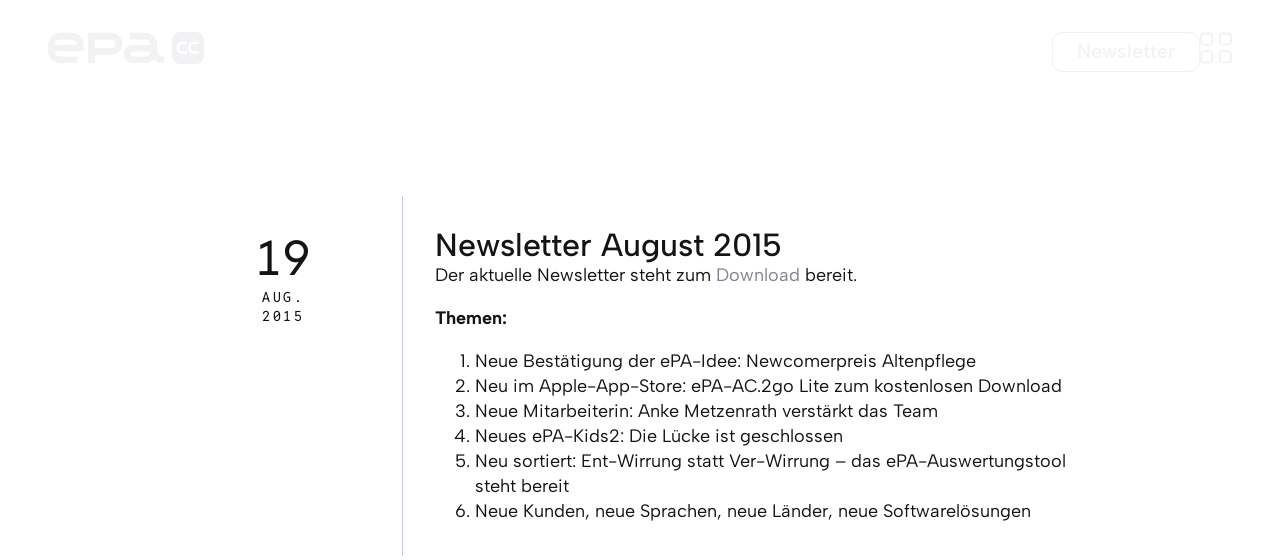

--- FILE ---
content_type: text/html; charset=UTF-8
request_url: https://www.epa-cc.de/newsletter-august-2015/
body_size: 16200
content:
<!doctype html>
<html lang="de">
<head>
	<meta charset="UTF-8">
	<meta name="viewport" content="width=device-width, initial-scale=1">
	<link rel="profile" href="https://gmpg.org/xfn/11">
	<title>Newsletter August 2015 &#8211; epaCC</title>
<meta name='robots' content='max-image-preview:large' />
<link rel="alternate" type="application/rss+xml" title="epaCC &raquo; Feed" href="https://www.epa-cc.de/feed/" />
<link rel="alternate" type="application/rss+xml" title="epaCC &raquo; Kommentar-Feed" href="https://www.epa-cc.de/comments/feed/" />
<link rel="alternate" type="application/rss+xml" title="epaCC &raquo; Newsletter August 2015-Kommentar-Feed" href="https://www.epa-cc.de/newsletter-august-2015/feed/" />
<link rel="alternate" title="oEmbed (JSON)" type="application/json+oembed" href="https://www.epa-cc.de/wp-json/oembed/1.0/embed?url=https%3A%2F%2Fwww.epa-cc.de%2Fnewsletter-august-2015%2F" />
<link rel="alternate" title="oEmbed (XML)" type="text/xml+oembed" href="https://www.epa-cc.de/wp-json/oembed/1.0/embed?url=https%3A%2F%2Fwww.epa-cc.de%2Fnewsletter-august-2015%2F&#038;format=xml" />
<style id='wp-img-auto-sizes-contain-inline-css'>
img:is([sizes=auto i],[sizes^="auto," i]){contain-intrinsic-size:3000px 1500px}
/*# sourceURL=wp-img-auto-sizes-contain-inline-css */
</style>
<style id='wp-emoji-styles-inline-css'>

	img.wp-smiley, img.emoji {
		display: inline !important;
		border: none !important;
		box-shadow: none !important;
		height: 1em !important;
		width: 1em !important;
		margin: 0 0.07em !important;
		vertical-align: -0.1em !important;
		background: none !important;
		padding: 0 !important;
	}
/*# sourceURL=wp-emoji-styles-inline-css */
</style>
<link rel='stylesheet' id='wp-block-library-css' href='https://www.epa-cc.de/wp-includes/css/dist/block-library/style.min.css?ver=6.9' media='all' />
<style id='global-styles-inline-css'>
:root{--wp--preset--aspect-ratio--square: 1;--wp--preset--aspect-ratio--4-3: 4/3;--wp--preset--aspect-ratio--3-4: 3/4;--wp--preset--aspect-ratio--3-2: 3/2;--wp--preset--aspect-ratio--2-3: 2/3;--wp--preset--aspect-ratio--16-9: 16/9;--wp--preset--aspect-ratio--9-16: 9/16;--wp--preset--color--black: #000000;--wp--preset--color--cyan-bluish-gray: #abb8c3;--wp--preset--color--white: #ffffff;--wp--preset--color--pale-pink: #f78da7;--wp--preset--color--vivid-red: #cf2e2e;--wp--preset--color--luminous-vivid-orange: #ff6900;--wp--preset--color--luminous-vivid-amber: #fcb900;--wp--preset--color--light-green-cyan: #7bdcb5;--wp--preset--color--vivid-green-cyan: #00d084;--wp--preset--color--pale-cyan-blue: #8ed1fc;--wp--preset--color--vivid-cyan-blue: #0693e3;--wp--preset--color--vivid-purple: #9b51e0;--wp--preset--gradient--vivid-cyan-blue-to-vivid-purple: linear-gradient(135deg,rgb(6,147,227) 0%,rgb(155,81,224) 100%);--wp--preset--gradient--light-green-cyan-to-vivid-green-cyan: linear-gradient(135deg,rgb(122,220,180) 0%,rgb(0,208,130) 100%);--wp--preset--gradient--luminous-vivid-amber-to-luminous-vivid-orange: linear-gradient(135deg,rgb(252,185,0) 0%,rgb(255,105,0) 100%);--wp--preset--gradient--luminous-vivid-orange-to-vivid-red: linear-gradient(135deg,rgb(255,105,0) 0%,rgb(207,46,46) 100%);--wp--preset--gradient--very-light-gray-to-cyan-bluish-gray: linear-gradient(135deg,rgb(238,238,238) 0%,rgb(169,184,195) 100%);--wp--preset--gradient--cool-to-warm-spectrum: linear-gradient(135deg,rgb(74,234,220) 0%,rgb(151,120,209) 20%,rgb(207,42,186) 40%,rgb(238,44,130) 60%,rgb(251,105,98) 80%,rgb(254,248,76) 100%);--wp--preset--gradient--blush-light-purple: linear-gradient(135deg,rgb(255,206,236) 0%,rgb(152,150,240) 100%);--wp--preset--gradient--blush-bordeaux: linear-gradient(135deg,rgb(254,205,165) 0%,rgb(254,45,45) 50%,rgb(107,0,62) 100%);--wp--preset--gradient--luminous-dusk: linear-gradient(135deg,rgb(255,203,112) 0%,rgb(199,81,192) 50%,rgb(65,88,208) 100%);--wp--preset--gradient--pale-ocean: linear-gradient(135deg,rgb(255,245,203) 0%,rgb(182,227,212) 50%,rgb(51,167,181) 100%);--wp--preset--gradient--electric-grass: linear-gradient(135deg,rgb(202,248,128) 0%,rgb(113,206,126) 100%);--wp--preset--gradient--midnight: linear-gradient(135deg,rgb(2,3,129) 0%,rgb(40,116,252) 100%);--wp--preset--font-size--small: 13px;--wp--preset--font-size--medium: 20px;--wp--preset--font-size--large: 36px;--wp--preset--font-size--x-large: 42px;--wp--preset--spacing--20: 0.44rem;--wp--preset--spacing--30: 0.67rem;--wp--preset--spacing--40: 1rem;--wp--preset--spacing--50: 1.5rem;--wp--preset--spacing--60: 2.25rem;--wp--preset--spacing--70: 3.38rem;--wp--preset--spacing--80: 5.06rem;--wp--preset--shadow--natural: 6px 6px 9px rgba(0, 0, 0, 0.2);--wp--preset--shadow--deep: 12px 12px 50px rgba(0, 0, 0, 0.4);--wp--preset--shadow--sharp: 6px 6px 0px rgba(0, 0, 0, 0.2);--wp--preset--shadow--outlined: 6px 6px 0px -3px rgb(255, 255, 255), 6px 6px rgb(0, 0, 0);--wp--preset--shadow--crisp: 6px 6px 0px rgb(0, 0, 0);}:root { --wp--style--global--content-size: 800px;--wp--style--global--wide-size: 1200px; }:where(body) { margin: 0; }.wp-site-blocks > .alignleft { float: left; margin-right: 2em; }.wp-site-blocks > .alignright { float: right; margin-left: 2em; }.wp-site-blocks > .aligncenter { justify-content: center; margin-left: auto; margin-right: auto; }:where(.wp-site-blocks) > * { margin-block-start: 24px; margin-block-end: 0; }:where(.wp-site-blocks) > :first-child { margin-block-start: 0; }:where(.wp-site-blocks) > :last-child { margin-block-end: 0; }:root { --wp--style--block-gap: 24px; }:root :where(.is-layout-flow) > :first-child{margin-block-start: 0;}:root :where(.is-layout-flow) > :last-child{margin-block-end: 0;}:root :where(.is-layout-flow) > *{margin-block-start: 24px;margin-block-end: 0;}:root :where(.is-layout-constrained) > :first-child{margin-block-start: 0;}:root :where(.is-layout-constrained) > :last-child{margin-block-end: 0;}:root :where(.is-layout-constrained) > *{margin-block-start: 24px;margin-block-end: 0;}:root :where(.is-layout-flex){gap: 24px;}:root :where(.is-layout-grid){gap: 24px;}.is-layout-flow > .alignleft{float: left;margin-inline-start: 0;margin-inline-end: 2em;}.is-layout-flow > .alignright{float: right;margin-inline-start: 2em;margin-inline-end: 0;}.is-layout-flow > .aligncenter{margin-left: auto !important;margin-right: auto !important;}.is-layout-constrained > .alignleft{float: left;margin-inline-start: 0;margin-inline-end: 2em;}.is-layout-constrained > .alignright{float: right;margin-inline-start: 2em;margin-inline-end: 0;}.is-layout-constrained > .aligncenter{margin-left: auto !important;margin-right: auto !important;}.is-layout-constrained > :where(:not(.alignleft):not(.alignright):not(.alignfull)){max-width: var(--wp--style--global--content-size);margin-left: auto !important;margin-right: auto !important;}.is-layout-constrained > .alignwide{max-width: var(--wp--style--global--wide-size);}body .is-layout-flex{display: flex;}.is-layout-flex{flex-wrap: wrap;align-items: center;}.is-layout-flex > :is(*, div){margin: 0;}body .is-layout-grid{display: grid;}.is-layout-grid > :is(*, div){margin: 0;}body{padding-top: 0px;padding-right: 0px;padding-bottom: 0px;padding-left: 0px;}a:where(:not(.wp-element-button)){text-decoration: underline;}:root :where(.wp-element-button, .wp-block-button__link){background-color: #32373c;border-width: 0;color: #fff;font-family: inherit;font-size: inherit;font-style: inherit;font-weight: inherit;letter-spacing: inherit;line-height: inherit;padding-top: calc(0.667em + 2px);padding-right: calc(1.333em + 2px);padding-bottom: calc(0.667em + 2px);padding-left: calc(1.333em + 2px);text-decoration: none;text-transform: inherit;}.has-black-color{color: var(--wp--preset--color--black) !important;}.has-cyan-bluish-gray-color{color: var(--wp--preset--color--cyan-bluish-gray) !important;}.has-white-color{color: var(--wp--preset--color--white) !important;}.has-pale-pink-color{color: var(--wp--preset--color--pale-pink) !important;}.has-vivid-red-color{color: var(--wp--preset--color--vivid-red) !important;}.has-luminous-vivid-orange-color{color: var(--wp--preset--color--luminous-vivid-orange) !important;}.has-luminous-vivid-amber-color{color: var(--wp--preset--color--luminous-vivid-amber) !important;}.has-light-green-cyan-color{color: var(--wp--preset--color--light-green-cyan) !important;}.has-vivid-green-cyan-color{color: var(--wp--preset--color--vivid-green-cyan) !important;}.has-pale-cyan-blue-color{color: var(--wp--preset--color--pale-cyan-blue) !important;}.has-vivid-cyan-blue-color{color: var(--wp--preset--color--vivid-cyan-blue) !important;}.has-vivid-purple-color{color: var(--wp--preset--color--vivid-purple) !important;}.has-black-background-color{background-color: var(--wp--preset--color--black) !important;}.has-cyan-bluish-gray-background-color{background-color: var(--wp--preset--color--cyan-bluish-gray) !important;}.has-white-background-color{background-color: var(--wp--preset--color--white) !important;}.has-pale-pink-background-color{background-color: var(--wp--preset--color--pale-pink) !important;}.has-vivid-red-background-color{background-color: var(--wp--preset--color--vivid-red) !important;}.has-luminous-vivid-orange-background-color{background-color: var(--wp--preset--color--luminous-vivid-orange) !important;}.has-luminous-vivid-amber-background-color{background-color: var(--wp--preset--color--luminous-vivid-amber) !important;}.has-light-green-cyan-background-color{background-color: var(--wp--preset--color--light-green-cyan) !important;}.has-vivid-green-cyan-background-color{background-color: var(--wp--preset--color--vivid-green-cyan) !important;}.has-pale-cyan-blue-background-color{background-color: var(--wp--preset--color--pale-cyan-blue) !important;}.has-vivid-cyan-blue-background-color{background-color: var(--wp--preset--color--vivid-cyan-blue) !important;}.has-vivid-purple-background-color{background-color: var(--wp--preset--color--vivid-purple) !important;}.has-black-border-color{border-color: var(--wp--preset--color--black) !important;}.has-cyan-bluish-gray-border-color{border-color: var(--wp--preset--color--cyan-bluish-gray) !important;}.has-white-border-color{border-color: var(--wp--preset--color--white) !important;}.has-pale-pink-border-color{border-color: var(--wp--preset--color--pale-pink) !important;}.has-vivid-red-border-color{border-color: var(--wp--preset--color--vivid-red) !important;}.has-luminous-vivid-orange-border-color{border-color: var(--wp--preset--color--luminous-vivid-orange) !important;}.has-luminous-vivid-amber-border-color{border-color: var(--wp--preset--color--luminous-vivid-amber) !important;}.has-light-green-cyan-border-color{border-color: var(--wp--preset--color--light-green-cyan) !important;}.has-vivid-green-cyan-border-color{border-color: var(--wp--preset--color--vivid-green-cyan) !important;}.has-pale-cyan-blue-border-color{border-color: var(--wp--preset--color--pale-cyan-blue) !important;}.has-vivid-cyan-blue-border-color{border-color: var(--wp--preset--color--vivid-cyan-blue) !important;}.has-vivid-purple-border-color{border-color: var(--wp--preset--color--vivid-purple) !important;}.has-vivid-cyan-blue-to-vivid-purple-gradient-background{background: var(--wp--preset--gradient--vivid-cyan-blue-to-vivid-purple) !important;}.has-light-green-cyan-to-vivid-green-cyan-gradient-background{background: var(--wp--preset--gradient--light-green-cyan-to-vivid-green-cyan) !important;}.has-luminous-vivid-amber-to-luminous-vivid-orange-gradient-background{background: var(--wp--preset--gradient--luminous-vivid-amber-to-luminous-vivid-orange) !important;}.has-luminous-vivid-orange-to-vivid-red-gradient-background{background: var(--wp--preset--gradient--luminous-vivid-orange-to-vivid-red) !important;}.has-very-light-gray-to-cyan-bluish-gray-gradient-background{background: var(--wp--preset--gradient--very-light-gray-to-cyan-bluish-gray) !important;}.has-cool-to-warm-spectrum-gradient-background{background: var(--wp--preset--gradient--cool-to-warm-spectrum) !important;}.has-blush-light-purple-gradient-background{background: var(--wp--preset--gradient--blush-light-purple) !important;}.has-blush-bordeaux-gradient-background{background: var(--wp--preset--gradient--blush-bordeaux) !important;}.has-luminous-dusk-gradient-background{background: var(--wp--preset--gradient--luminous-dusk) !important;}.has-pale-ocean-gradient-background{background: var(--wp--preset--gradient--pale-ocean) !important;}.has-electric-grass-gradient-background{background: var(--wp--preset--gradient--electric-grass) !important;}.has-midnight-gradient-background{background: var(--wp--preset--gradient--midnight) !important;}.has-small-font-size{font-size: var(--wp--preset--font-size--small) !important;}.has-medium-font-size{font-size: var(--wp--preset--font-size--medium) !important;}.has-large-font-size{font-size: var(--wp--preset--font-size--large) !important;}.has-x-large-font-size{font-size: var(--wp--preset--font-size--x-large) !important;}
:root :where(.wp-block-pullquote){font-size: 1.5em;line-height: 1.6;}
/*# sourceURL=global-styles-inline-css */
</style>
<link rel='stylesheet' id='hello-elementor-css' href='https://www.epa-cc.de/wp-content/themes/hello-elementor/assets/css/reset.css?ver=3.4.5' media='all' />
<link rel='stylesheet' id='hello-elementor-theme-style-css' href='https://www.epa-cc.de/wp-content/themes/hello-elementor/assets/css/theme.css?ver=3.4.5' media='all' />
<link rel='stylesheet' id='hello-elementor-header-footer-css' href='https://www.epa-cc.de/wp-content/themes/hello-elementor/assets/css/header-footer.css?ver=3.4.5' media='all' />
<link rel='stylesheet' id='elementor-frontend-css' href='https://www.epa-cc.de/wp-content/plugins/elementor/assets/css/frontend.min.css?ver=3.34.2' media='all' />
<link rel='stylesheet' id='elementor-post-7-css' href='https://www.epa-cc.de/wp-content/uploads/elementor/css/post-7.css?ver=1769105075' media='all' />
<link rel='stylesheet' id='e-sticky-css' href='https://www.epa-cc.de/wp-content/plugins/elementor-pro/assets/css/modules/sticky.min.css?ver=3.34.1' media='all' />
<link rel='stylesheet' id='widget-spacer-css' href='https://www.epa-cc.de/wp-content/plugins/elementor/assets/css/widget-spacer.min.css?ver=3.34.2' media='all' />
<link rel='stylesheet' id='widget-nav-menu-css' href='https://www.epa-cc.de/wp-content/plugins/elementor-pro/assets/css/widget-nav-menu.min.css?ver=3.34.1' media='all' />
<link rel='stylesheet' id='e-animation-slideInRight-css' href='https://www.epa-cc.de/wp-content/plugins/elementor/assets/lib/animations/styles/slideInRight.min.css?ver=3.34.2' media='all' />
<link rel='stylesheet' id='widget-off-canvas-css' href='https://www.epa-cc.de/wp-content/plugins/elementor-pro/assets/css/widget-off-canvas.min.css?ver=3.34.1' media='all' />
<link rel='stylesheet' id='widget-heading-css' href='https://www.epa-cc.de/wp-content/plugins/elementor/assets/css/widget-heading.min.css?ver=3.34.2' media='all' />
<link rel='stylesheet' id='widget-social-icons-css' href='https://www.epa-cc.de/wp-content/plugins/elementor/assets/css/widget-social-icons.min.css?ver=3.34.2' media='all' />
<link rel='stylesheet' id='e-apple-webkit-css' href='https://www.epa-cc.de/wp-content/plugins/elementor/assets/css/conditionals/apple-webkit.min.css?ver=3.34.2' media='all' />
<link rel='stylesheet' id='widget-image-css' href='https://www.epa-cc.de/wp-content/plugins/elementor/assets/css/widget-image.min.css?ver=3.34.2' media='all' />
<link rel='stylesheet' id='elementor-icons-css' href='https://www.epa-cc.de/wp-content/plugins/elementor/assets/lib/eicons/css/elementor-icons.min.css?ver=5.46.0' media='all' />
<link rel='stylesheet' id='elementor-post-11143-css' href='https://www.epa-cc.de/wp-content/uploads/elementor/css/post-11143.css?ver=1769105076' media='all' />
<link rel='stylesheet' id='elementor-post-11065-css' href='https://www.epa-cc.de/wp-content/uploads/elementor/css/post-11065.css?ver=1769105076' media='all' />
<link rel='stylesheet' id='elementor-post-12348-css' href='https://www.epa-cc.de/wp-content/uploads/elementor/css/post-12348.css?ver=1769106020' media='all' />
<link rel='stylesheet' id='borlabs-cookie-custom-css' href='https://www.epa-cc.de/wp-content/cache/borlabs-cookie/1/borlabs-cookie-1-de.css?ver=3.3.23-52' media='all' />
<link rel='stylesheet' id='elementor-icons-shared-0-css' href='https://www.epa-cc.de/wp-content/plugins/elementor/assets/lib/font-awesome/css/fontawesome.min.css?ver=5.15.3' media='all' />
<link rel='stylesheet' id='elementor-icons-fa-solid-css' href='https://www.epa-cc.de/wp-content/plugins/elementor/assets/lib/font-awesome/css/solid.min.css?ver=5.15.3' media='all' />
<link rel='stylesheet' id='elementor-icons-fa-brands-css' href='https://www.epa-cc.de/wp-content/plugins/elementor/assets/lib/font-awesome/css/brands.min.css?ver=5.15.3' media='all' />
<script src="https://www.epa-cc.de/wp-includes/js/jquery/jquery.min.js?ver=3.7.1" id="jquery-core-js"></script>
<script src="https://www.epa-cc.de/wp-includes/js/jquery/jquery-migrate.min.js?ver=3.4.1" id="jquery-migrate-js"></script>
<script data-no-optimize="1" data-no-minify="1" data-cfasync="false" src="https://www.epa-cc.de/wp-content/cache/borlabs-cookie/1/borlabs-cookie-config-de.json.js?ver=3.3.23-62" id="borlabs-cookie-config-js"></script>
<link rel="https://api.w.org/" href="https://www.epa-cc.de/wp-json/" /><link rel="alternate" title="JSON" type="application/json" href="https://www.epa-cc.de/wp-json/wp/v2/posts/5627" /><link rel="EditURI" type="application/rsd+xml" title="RSD" href="https://www.epa-cc.de/xmlrpc.php?rsd" />
<meta name="generator" content="WordPress 6.9" />
<link rel="canonical" href="https://www.epa-cc.de/newsletter-august-2015/" />
<link rel='shortlink' href='https://www.epa-cc.de/?p=5627' />
<meta name="generator" content="Elementor 3.34.2; features: additional_custom_breakpoints; settings: css_print_method-external, google_font-disabled, font_display-swap">
			<style>
				.e-con.e-parent:nth-of-type(n+4):not(.e-lazyloaded):not(.e-no-lazyload),
				.e-con.e-parent:nth-of-type(n+4):not(.e-lazyloaded):not(.e-no-lazyload) * {
					background-image: none !important;
				}
				@media screen and (max-height: 1024px) {
					.e-con.e-parent:nth-of-type(n+3):not(.e-lazyloaded):not(.e-no-lazyload),
					.e-con.e-parent:nth-of-type(n+3):not(.e-lazyloaded):not(.e-no-lazyload) * {
						background-image: none !important;
					}
				}
				@media screen and (max-height: 640px) {
					.e-con.e-parent:nth-of-type(n+2):not(.e-lazyloaded):not(.e-no-lazyload),
					.e-con.e-parent:nth-of-type(n+2):not(.e-lazyloaded):not(.e-no-lazyload) * {
						background-image: none !important;
					}
				}
			</style>
			<link rel="icon" href="https://www.epa-cc.de/wp-content/uploads/2024/11/favicon-150x150.png" sizes="32x32" />
<link rel="icon" href="https://www.epa-cc.de/wp-content/uploads/2024/11/favicon-300x300.png" sizes="192x192" />
<link rel="apple-touch-icon" href="https://www.epa-cc.de/wp-content/uploads/2024/11/favicon-300x300.png" />
<meta name="msapplication-TileImage" content="https://www.epa-cc.de/wp-content/uploads/2024/11/favicon-300x300.png" />
</head>
<body class="wp-singular post-template-default single single-post postid-5627 single-format-standard wp-custom-logo wp-embed-responsive wp-theme-hello-elementor hello-elementor-default elementor-default elementor-kit-7 elementor-page-12348">


<a class="skip-link screen-reader-text" href="#content">Zum Inhalt springen</a>

		<header data-elementor-type="header" data-elementor-id="11143" class="elementor elementor-11143 elementor-location-header" data-elementor-post-type="elementor_library">
			<div class="elementor-element elementor-element-d274c21 e-con-full menubar e-flex e-con e-parent" data-id="d274c21" data-element_type="container" data-settings="{&quot;background_background&quot;:&quot;classic&quot;,&quot;sticky&quot;:&quot;top&quot;,&quot;sticky_effects_offset&quot;:250,&quot;position&quot;:&quot;absolute&quot;,&quot;sticky_on&quot;:[&quot;desktop&quot;,&quot;tablet&quot;,&quot;mobile&quot;],&quot;sticky_offset&quot;:0,&quot;sticky_anchor_link_offset&quot;:0}">
				<div class="elementor-element elementor-element-935dea0 elementor-view-default elementor-widget elementor-widget-icon" data-id="935dea0" data-element_type="widget" data-widget_type="icon.default">
							<div class="elementor-icon-wrapper">
			<a class="elementor-icon" href="https://www.epa-cc.de" aria-label="Zur Startseite">
			<svg xmlns="http://www.w3.org/2000/svg" id="Ebene_1" viewBox="0 0 436.4 89.7"><g id="BLACK"><path d="M429.8,6.6c-4.4-4.4-11-6.6-19.7-6.6h-36.9c-17.5,0-26.4,8.9-26.4,26.4v36.9c0,8.7,2.2,15.4,6.6,19.8s11,6.6,19.7,6.6h36.9c17.5,0,26.4-8.9,26.4-26.4V26.4c0-8.8-2.2-15.4-6.6-19.8ZM407.1,54.1h15v6.9h-15c-8.1,0-14.6-6.5-14.6-14.6h0v-4.5c0-8.1,6.5-14.6,14.6-14.6h15v6.9h-15c-4.2,0-7.6,3.4-7.6,7.6v4.5c0,4.3,3.4,7.8,7.6,7.8ZM374.6,54.1h15v6.9h-15c-8.1,0-14.6-6.5-14.6-14.6h0v-4.5c0-8.1,6.5-14.6,14.6-14.6h15v6.9h-15c-4.2,0-7.6,3.4-7.6,7.6v4.5c0,4.3,3.4,7.8,7.6,7.8ZM306,53.3l-.2-15.7c0-19.1-15.7-35.3-34.3-35.3h-42.5v18.5h42.5c7.9,0,15,7,15.8,15.4h-49.1c-7.1,0-14,2.9-19,8-5.1,5.1-7.6,10.8-7.5,17.4.3,14.3,11.7,25.5,26,25.5h33.9c9.6,0,18.7-4,25.2-11.1,6.6,7.3,16,11.4,25.8,11.4h2.3v-18.5h-2.3c-9.4,0-16.6-6.7-16.6-15.6ZM287.4,54.3c-.3,8.2-7,14.3-15.8,14.3h-33.5c-4.1.1-7.5-3.1-7.8-7.2-.1-2,.6-3.7,1.9-4.9s3.2-1.9,5.3-2h.4l49.5-.2ZM176.7,2.2s0,0,0,0h-64.8v85.2h18.6v-23.8h46.6c17,0,30.7-13.8,30.7-30.8v-.7c-.6-16.7-14.3-29.9-31.1-29.9ZM189.4,32.5c.3,6.8-5,12.5-11.8,12.7h-47v-24.5h46.3c6.6,0,12.1,5.1,12.5,11.8ZM66,2.3h-31.6C15.5,2.3.1,17.7,0,36.7v17.2c0,18.6,15.1,33.3,34.3,33.3h48.1v-18.5h-48.1c-8.2,0-15-6.3-15.8-14.4h81.1v-17.8c.1-18.8-15-34.2-33.6-34.2ZM18.5,36.2c.3-8.5,7.3-15.4,15.9-15.4h31.6c8.1,0,14.9,6.9,15.2,15.1l-62.7.3Z"></path></g></svg>			</a>
		</div>
						</div>
				<div class="elementor-element elementor-element-4713221 elementor-align-right elementor-hidden-mobile elementor-widget elementor-widget-button" data-id="4713221" data-element_type="widget" data-widget_type="button.default">
										<a class="elementor-button elementor-button-link elementor-size-sm" href="https://234d3613.sibforms.com/serve/[base64]" target="_blank">
						<span class="elementor-button-content-wrapper">
									<span class="elementor-button-text">Newsletter</span>
					</span>
					</a>
								</div>
				<div class="elementor-element elementor-element-062d5d8 navbutton elementor-view-default elementor-widget elementor-widget-icon" data-id="062d5d8" data-element_type="widget" data-widget_type="icon.default">
							<div class="elementor-icon-wrapper">
			<a class="elementor-icon" href="#elementor-action%3Aaction%3Doff_canvas%3Atoggle%26settings%3DeyJpZCI6ImY4ZmQ2ODMiLCJkaXNwbGF5TW9kZSI6InRvZ2dsZSJ9" aria-label="Menü öffnen">
			<svg xmlns="http://www.w3.org/2000/svg" id="Ebene_2" viewBox="0 0 30.1 29.3"><rect id="fill_top_left" class="fill" x="1.5" y="1.6" width="9.5" height="9.5"></rect><rect id="fill_top_right" class="fill" x="19.1" y="1.7" width="9.5" height="9.5"></rect><rect id="fill_bottom_left" class="fill" x="1.5" y="18.3" width="9.5" height="9.5"></rect><rect id="fill_bottom_right" class="fill" x="19.1" y="18.3" width="9.5" height="9.5"></rect><path id="border_bottom_right" class="border" d="M26.4,16.7h-5.2c-2.4,0-3.6,1.2-3.6,3.6v5.2c0,2.4,1.2,3.6,3.6,3.6h5.2c2.4,0,3.6-1.2,3.6-3.6v-5.2c0-2.4-1.2-3.6-3.6-3.6ZM28.1,25.9c0,.8-.6,1.4-1.4,1.4h-5.8c-.8,0-1.4-.6-1.4-1.4v-5.8c0-.8.6-1.4,1.4-1.4h5.8c.8,0,1.4.6,1.4,1.4v5.8Z"></path><path id="border_top_right" class="border" d="M26.4,0h-5.2c-2.4,0-3.6,1.2-3.6,3.6v5.2c0,2.4,1.2,3.6,3.6,3.6h5.2c2.4,0,3.6-1.2,3.6-3.6V3.7C30,1.3,28.8,0,26.4,0ZM28.1,9.2c0,.8-.6,1.4-1.4,1.4h-5.8c-.8,0-1.4-.6-1.4-1.4V3.4c0-.8.6-1.4,1.4-1.4h5.8c.8,0,1.4.6,1.4,1.4v5.8Z"></path><path id="border_top_left" class="border" d="M8.9,0H3.7C1.3,0,0,1.3,0,3.7v5.2c0,2.4,1.2,3.6,3.6,3.6h5.2c2.4,0,3.6-1.2,3.6-3.6V3.7C12.5,1.3,11.3,0,8.9,0ZM10.6,9.2c0,.8-.6,1.4-1.4,1.4H3.4c-.8,0-1.4-.6-1.4-1.4V3.4c0-.8.6-1.4,1.4-1.4h5.8c.8,0,1.4.6,1.4,1.4v5.8Z"></path><path id="border_bottom_left" class="border" d="M8.9,16.7H3.7C1.3,16.7,0,18,0,20.4v5.2c0,2.4,1.2,3.6,3.6,3.6h5.2c2.4,0,3.6-1.2,3.6-3.6v-5.2c0-2.4-1.2-3.6-3.6-3.6ZM10.6,25.9c0,.8-.6,1.4-1.4,1.4H3.4c-.8,0-1.4-.6-1.4-1.4v-5.8c0-.8.6-1.4,1.4-1.4h5.8c.8,0,1.4.6,1.4,1.4v5.8Z"></path></svg>			</a>
		</div>
						</div>
				</div>
		<div class="elementor-element elementor-element-8c3c0fd e-flex e-con-boxed e-con e-parent" data-id="8c3c0fd" data-element_type="container" data-settings="{&quot;position&quot;:&quot;absolute&quot;}">
					<div class="e-con-inner">
				<div class="elementor-element elementor-element-f8fd683 elementor-widget elementor-widget-off-canvas" data-id="f8fd683" data-element_type="widget" data-settings="{&quot;entrance_animation&quot;:&quot;slideInRight&quot;,&quot;exit_animation&quot;:&quot;slideInRight&quot;}" data-widget_type="off-canvas.default">
							<nav id="off-canvas-f8fd683" class="e-off-canvas" role="dialog" aria-hidden="true" aria-label="Menu" aria-modal="true" inert="" data-delay-child-handlers="true">
			<div class="e-off-canvas__overlay"></div>
			<div class="e-off-canvas__main">
				<div class="e-off-canvas__content">
					<div class="elementor-element elementor-element-5f86606 e-flex e-con-boxed e-con e-child" data-id="5f86606" data-element_type="container">
					<div class="e-con-inner">
				<div class="elementor-element elementor-element-cee3b9d elementor-widget elementor-widget-spacer" data-id="cee3b9d" data-element_type="widget" data-widget_type="spacer.default">
							<div class="elementor-spacer">
			<div class="elementor-spacer-inner"></div>
		</div>
						</div>
		<div class="elementor-element elementor-element-484fa4c e-con-full e-flex e-con e-child" data-id="484fa4c" data-element_type="container">
		<aside class="elementor-element elementor-element-39d4aa3 e-con-full e-flex e-con e-child" data-id="39d4aa3" data-element_type="container">
				<div class="elementor-element elementor-element-4c22838 elementor-nav-menu--dropdown-none elementor-widget elementor-widget-nav-menu" data-id="4c22838" data-element_type="widget" data-settings="{&quot;layout&quot;:&quot;vertical&quot;,&quot;submenu_icon&quot;:{&quot;value&quot;:&quot;&lt;i class=\&quot;fas fa-caret-down\&quot; aria-hidden=\&quot;true\&quot;&gt;&lt;\/i&gt;&quot;,&quot;library&quot;:&quot;fa-solid&quot;}}" data-widget_type="nav-menu.default">
								<nav aria-label="Menü" class="elementor-nav-menu--main elementor-nav-menu__container elementor-nav-menu--layout-vertical e--pointer-none">
				<ul id="menu-1-4c22838" class="elementor-nav-menu sm-vertical"><li class="menu-item menu-item-type-post_type menu-item-object-page menu-item-11311"><a href="https://www.epa-cc.de/unternehmen/" class="elementor-item">Unternehmen</a></li>
<li class="menu-item menu-item-type-post_type menu-item-object-page menu-item-15435"><a href="https://www.epa-cc.de/karriere-2/" class="elementor-item">Karriere</a></li>
<li class="menu-item menu-item-type-post_type menu-item-object-page current_page_parent menu-item-11310"><a href="https://www.epa-cc.de/aktuelles/" class="elementor-item">Aktuelles</a></li>
<li class="menu-item menu-item-type-post_type menu-item-object-page menu-item-14063"><a href="https://www.epa-cc.de/event/" class="elementor-item">Events</a></li>
<li class="menu-item menu-item-type-post_type menu-item-object-page menu-item-11314"><a href="https://www.epa-cc.de/kontakt/" class="elementor-item">Kontakt</a></li>
</ul>			</nav>
						<nav class="elementor-nav-menu--dropdown elementor-nav-menu__container" aria-hidden="true">
				<ul id="menu-2-4c22838" class="elementor-nav-menu sm-vertical"><li class="menu-item menu-item-type-post_type menu-item-object-page menu-item-11311"><a href="https://www.epa-cc.de/unternehmen/" class="elementor-item" tabindex="-1">Unternehmen</a></li>
<li class="menu-item menu-item-type-post_type menu-item-object-page menu-item-15435"><a href="https://www.epa-cc.de/karriere-2/" class="elementor-item" tabindex="-1">Karriere</a></li>
<li class="menu-item menu-item-type-post_type menu-item-object-page current_page_parent menu-item-11310"><a href="https://www.epa-cc.de/aktuelles/" class="elementor-item" tabindex="-1">Aktuelles</a></li>
<li class="menu-item menu-item-type-post_type menu-item-object-page menu-item-14063"><a href="https://www.epa-cc.de/event/" class="elementor-item" tabindex="-1">Events</a></li>
<li class="menu-item menu-item-type-post_type menu-item-object-page menu-item-11314"><a href="https://www.epa-cc.de/kontakt/" class="elementor-item" tabindex="-1">Kontakt</a></li>
</ul>			</nav>
						</div>
				<div class="elementor-element elementor-element-b00045a elementor-widget__width-initial elementor-widget elementor-widget-text-editor" data-id="b00045a" data-element_type="widget" data-widget_type="text-editor.default">
									<p>Sie haben Fragen oder möchten mehr über das epaSYSTEM erfahren?<br /><a href="mailto:mail@epa-cc.de">mail@epa-cc.de</a></p>								</div>
				</aside>
		<main class="elementor-element elementor-element-3206988 e-con-full e-flex e-con e-child" data-id="3206988" data-element_type="container">
				<div class="elementor-element elementor-element-96d962b elementor-nav-menu--dropdown-none elementor-widget elementor-widget-nav-menu" data-id="96d962b" data-element_type="widget" data-settings="{&quot;layout&quot;:&quot;vertical&quot;,&quot;submenu_icon&quot;:{&quot;value&quot;:&quot;&lt;i class=\&quot;fas fa-caret-down\&quot; aria-hidden=\&quot;true\&quot;&gt;&lt;\/i&gt;&quot;,&quot;library&quot;:&quot;fa-solid&quot;}}" data-widget_type="nav-menu.default">
								<nav aria-label="Menü" class="elementor-nav-menu--main elementor-nav-menu__container elementor-nav-menu--layout-vertical e--pointer-none">
				<ul id="menu-1-96d962b" class="elementor-nav-menu sm-vertical"><li class="menu-item menu-item-type-post_type menu-item-object-page menu-item-home menu-item-11304"><a href="https://www.epa-cc.de/" class="elementor-item">Home</a></li>
<li class="menu-item menu-item-type-post_type menu-item-object-page menu-item-11305"><a href="https://www.epa-cc.de/epasystem/" class="elementor-item">epaSYSTEM<span class="menu-item-description">Die Methode</span></a></li>
<li class="menu-item menu-item-type-post_type menu-item-object-page menu-item-11306"><a href="https://www.epa-cc.de/epainstrument/" class="elementor-item">epaINSTRUMENTE<span class="menu-item-description">Die Datenmodelle</span></a></li>
<li class="menu-item menu-item-type-post_type menu-item-object-page menu-item-11307"><a href="https://www.epa-cc.de/epasolutions/" class="elementor-item">epaSOLUTIONS<span class="menu-item-description">Die Software</span></a></li>
<li class="menu-item menu-item-type-post_type menu-item-object-page menu-item-11309"><a href="https://www.epa-cc.de/studien/" class="elementor-item">Studien</a></li>
<li class="menu-item menu-item-type-post_type menu-item-object-page menu-item-11308"><a href="https://www.epa-cc.de/downloads/" class="elementor-item">Downloads</a></li>
</ul>			</nav>
						<nav class="elementor-nav-menu--dropdown elementor-nav-menu__container" aria-hidden="true">
				<ul id="menu-2-96d962b" class="elementor-nav-menu sm-vertical"><li class="menu-item menu-item-type-post_type menu-item-object-page menu-item-home menu-item-11304"><a href="https://www.epa-cc.de/" class="elementor-item" tabindex="-1">Home</a></li>
<li class="menu-item menu-item-type-post_type menu-item-object-page menu-item-11305"><a href="https://www.epa-cc.de/epasystem/" class="elementor-item" tabindex="-1">epaSYSTEM<span class="menu-item-description">Die Methode</span></a></li>
<li class="menu-item menu-item-type-post_type menu-item-object-page menu-item-11306"><a href="https://www.epa-cc.de/epainstrument/" class="elementor-item" tabindex="-1">epaINSTRUMENTE<span class="menu-item-description">Die Datenmodelle</span></a></li>
<li class="menu-item menu-item-type-post_type menu-item-object-page menu-item-11307"><a href="https://www.epa-cc.de/epasolutions/" class="elementor-item" tabindex="-1">epaSOLUTIONS<span class="menu-item-description">Die Software</span></a></li>
<li class="menu-item menu-item-type-post_type menu-item-object-page menu-item-11309"><a href="https://www.epa-cc.de/studien/" class="elementor-item" tabindex="-1">Studien</a></li>
<li class="menu-item menu-item-type-post_type menu-item-object-page menu-item-11308"><a href="https://www.epa-cc.de/downloads/" class="elementor-item" tabindex="-1">Downloads</a></li>
</ul>			</nav>
						</div>
				</main>
				</div>
				<div class="elementor-element elementor-element-b6e4fa3 elementor-widget elementor-widget-spacer" data-id="b6e4fa3" data-element_type="widget" data-widget_type="spacer.default">
							<div class="elementor-spacer">
			<div class="elementor-spacer-inner"></div>
		</div>
						</div>
					</div>
				</div>
						</div>
			</div>
		</nav>
						</div>
					</div>
				</div>
				</header>
				<article data-elementor-type="single-post" data-elementor-id="12348" class="elementor elementor-12348 elementor-location-single post-5627 post type-post status-publish format-standard hentry category-newsletter" data-elementor-post-type="elementor_library">
			<div class="elementor-element elementor-element-a93a999 light-cover e-flex e-con-boxed e-con e-parent" data-id="a93a999" data-element_type="container">
					<div class="e-con-inner">
					</div>
				</div>
		<div class="elementor-element elementor-element-bd6efb0 e-flex e-con-boxed e-con e-parent" data-id="bd6efb0" data-element_type="container">
					<div class="e-con-inner">
		<div class="elementor-element elementor-element-6a15990 e-con-full e-flex e-con e-child" data-id="6a15990" data-element_type="container">
				<div class="elementor-element elementor-element-b321eb7 date elementor-widget elementor-widget-text-editor" data-id="b321eb7" data-element_type="widget" data-widget_type="text-editor.default">
									19								</div>
				<div class="elementor-element elementor-element-d186d9a elementor-widget elementor-widget-spacer" data-id="d186d9a" data-element_type="widget" data-widget_type="spacer.default">
							<div class="elementor-spacer">
			<div class="elementor-spacer-inner"></div>
		</div>
						</div>
				<div class="elementor-element elementor-element-151124b date elementor-widget elementor-widget-text-editor" data-id="151124b" data-element_type="widget" data-widget_type="text-editor.default">
									Aug.								</div>
				<div class="elementor-element elementor-element-04bec68 date elementor-widget elementor-widget-text-editor" data-id="04bec68" data-element_type="widget" data-widget_type="text-editor.default">
									2015								</div>
				</div>
		<div class="elementor-element elementor-element-a5c6d60 e-con-full e-flex e-con e-child" data-id="a5c6d60" data-element_type="container">
				<div class="elementor-element elementor-element-dac8439 elementor-widget elementor-widget-theme-post-title elementor-page-title elementor-widget-heading" data-id="dac8439" data-element_type="widget" data-widget_type="theme-post-title.default">
					<h1 class="elementor-heading-title elementor-size-default">Newsletter August 2015</h1>				</div>
				<div class="elementor-element elementor-element-8c9bfb8 elementor-widget elementor-widget-theme-post-content" data-id="8c9bfb8" data-element_type="widget" data-widget_type="theme-post-content.default">
					<p>Der aktuelle Newsletter steht zum <a title="ePA-CC Newsletter August 2015" href="https://www.epa-cc.de/files/content/news/2015/08_August/ePA-CC%20Newsletter%20August%202015.pdf">Download</a> bereit.</p>
<p><strong>Themen:</strong></p>
<ol>
<li>Neue Bestätigung der ePA-Idee: Newcomerpreis Altenpflege</li>
<li>Neu im Apple-App-Store: ePA-AC.2go Lite zum kostenlosen Download</li>
<li>Neue Mitarbeiterin: Anke Metzenrath verstärkt das Team</li>
<li>Neues ePA-Kids2: Die Lücke ist geschlossen</li>
<li>Neu sortiert: Ent-Wirrung statt Ver-Wirrung &#8211; das ePA-Auswertungstool steht bereit</li>
<li>Neue Kunden, neue Sprachen, neue Länder, neue Softwarelösungen</li>
</ol>
				</div>
				</div>
					</div>
				</div>
				</article>
				<footer data-elementor-type="footer" data-elementor-id="11065" class="elementor elementor-11065 elementor-location-footer" data-elementor-post-type="elementor_library">
			<div class="elementor-element elementor-element-c2f7c77 e-flex e-con-boxed e-con e-parent" data-id="c2f7c77" data-element_type="container">
					<div class="e-con-inner">
		<div class="elementor-element elementor-element-0e856b9 e-con-full e-flex e-con e-child" data-id="0e856b9" data-element_type="container">
				<div class="elementor-element elementor-element-1bd6dcb elementor-widget elementor-widget-heading" data-id="1bd6dcb" data-element_type="widget" data-widget_type="heading.default">
					<h2 class="elementor-heading-title elementor-size-default">Kontakt</h2>				</div>
				<div class="elementor-element elementor-element-3312eab elementor-widget elementor-widget-text-editor" data-id="3312eab" data-element_type="widget" data-widget_type="text-editor.default">
									<p>ePA-CC GmbH<br />Bernhard May Str. 58 Haus J<br />65203 Wiesbaden<br />+49 611 9310627<br /><span style="color: #828091;"><a style="color: #828091;" href="mailto:mail@epa-cc.de">mail@epa-cc.de</a></span></p>								</div>
				</div>
		<div class="elementor-element elementor-element-817eb2e e-con-full e-flex e-con e-child" data-id="817eb2e" data-element_type="container">
				<div class="elementor-element elementor-element-54934ce elementor-widget elementor-widget-heading" data-id="54934ce" data-element_type="widget" data-widget_type="heading.default">
					<h2 class="elementor-heading-title elementor-size-default">epaSYSTEM</h2>				</div>
				<div class="elementor-element elementor-element-1a48632 elementor-nav-menu__align-start elementor-nav-menu--dropdown-none elementor-widget elementor-widget-nav-menu" data-id="1a48632" data-element_type="widget" data-settings="{&quot;layout&quot;:&quot;vertical&quot;,&quot;submenu_icon&quot;:{&quot;value&quot;:&quot;&lt;i class=\&quot;fas fa-caret-down\&quot; aria-hidden=\&quot;true\&quot;&gt;&lt;\/i&gt;&quot;,&quot;library&quot;:&quot;fa-solid&quot;}}" data-widget_type="nav-menu.default">
								<nav aria-label="epaSYSTEM" class="elementor-nav-menu--main elementor-nav-menu__container elementor-nav-menu--layout-vertical e--pointer-none">
				<ul id="menu-1-1a48632" class="elementor-nav-menu sm-vertical"><li class="menu-item menu-item-type-post_type menu-item-object-page menu-item-11108"><a href="https://www.epa-cc.de/unternehmen/" class="elementor-item">Unternehmen</a></li>
<li class="menu-item menu-item-type-post_type menu-item-object-page menu-item-11106"><a href="https://www.epa-cc.de/epasolutions/" class="elementor-item">epaSOLUTIONS</a></li>
<li class="menu-item menu-item-type-post_type menu-item-object-page menu-item-11105"><a href="https://www.epa-cc.de/studien/" class="elementor-item">Studien</a></li>
<li class="menu-item menu-item-type-post_type menu-item-object-page menu-item-11104"><a href="https://www.epa-cc.de/downloads/" class="elementor-item">Downloads</a></li>
<li class="menu-item menu-item-type-post_type menu-item-object-page menu-item-15487"><a href="https://www.epa-cc.de/karriere-2/" class="elementor-item">Karriere</a></li>
</ul>			</nav>
						<nav class="elementor-nav-menu--dropdown elementor-nav-menu__container" aria-hidden="true">
				<ul id="menu-2-1a48632" class="elementor-nav-menu sm-vertical"><li class="menu-item menu-item-type-post_type menu-item-object-page menu-item-11108"><a href="https://www.epa-cc.de/unternehmen/" class="elementor-item" tabindex="-1">Unternehmen</a></li>
<li class="menu-item menu-item-type-post_type menu-item-object-page menu-item-11106"><a href="https://www.epa-cc.de/epasolutions/" class="elementor-item" tabindex="-1">epaSOLUTIONS</a></li>
<li class="menu-item menu-item-type-post_type menu-item-object-page menu-item-11105"><a href="https://www.epa-cc.de/studien/" class="elementor-item" tabindex="-1">Studien</a></li>
<li class="menu-item menu-item-type-post_type menu-item-object-page menu-item-11104"><a href="https://www.epa-cc.de/downloads/" class="elementor-item" tabindex="-1">Downloads</a></li>
<li class="menu-item menu-item-type-post_type menu-item-object-page menu-item-15487"><a href="https://www.epa-cc.de/karriere-2/" class="elementor-item" tabindex="-1">Karriere</a></li>
</ul>			</nav>
						</div>
				</div>
		<div class="elementor-element elementor-element-af82872 e-con-full e-flex e-con e-child" data-id="af82872" data-element_type="container">
				<div class="elementor-element elementor-element-c0e15ea elementor-widget elementor-widget-heading" data-id="c0e15ea" data-element_type="widget" data-widget_type="heading.default">
					<h2 class="elementor-heading-title elementor-size-default">epaINSTRUMENTE</h2>				</div>
				<div class="elementor-element elementor-element-8469173 elementor-nav-menu__align-start elementor-nav-menu--dropdown-none elementor-widget elementor-widget-nav-menu" data-id="8469173" data-element_type="widget" data-settings="{&quot;layout&quot;:&quot;vertical&quot;,&quot;submenu_icon&quot;:{&quot;value&quot;:&quot;&lt;i class=\&quot;fas fa-caret-down\&quot; aria-hidden=\&quot;true\&quot;&gt;&lt;\/i&gt;&quot;,&quot;library&quot;:&quot;fa-solid&quot;}}" data-widget_type="nav-menu.default">
								<nav aria-label="epaINSTRUMENTE" class="elementor-nav-menu--main elementor-nav-menu__container elementor-nav-menu--layout-vertical e--pointer-none">
				<ul id="menu-1-8469173" class="elementor-nav-menu sm-vertical"><li class="menu-item menu-item-type-post_type menu-item-object-page menu-item-13058"><a href="https://www.epa-cc.de/epainstrument/epaac/" class="elementor-item">epaAC</a></li>
<li class="menu-item menu-item-type-post_type menu-item-object-page menu-item-11114"><a href="https://www.epa-cc.de/epainstrument/epakids/" class="elementor-item">epaKIDS</a></li>
<li class="menu-item menu-item-type-post_type menu-item-object-page menu-item-13057"><a href="https://www.epa-cc.de/epainstrument/epamhc/" class="elementor-item">epaMHC</a></li>
<li class="menu-item menu-item-type-post_type menu-item-object-page menu-item-13056"><a href="https://www.epa-cc.de/epainstrument/epaltc/" class="elementor-item">epaLTC</a></li>
<li class="menu-item menu-item-type-post_type menu-item-object-page menu-item-11116"><a href="https://www.epa-cc.de/epainstrument/epaeclipse/" class="elementor-item">epaECLIPSE</a></li>
</ul>			</nav>
						<nav class="elementor-nav-menu--dropdown elementor-nav-menu__container" aria-hidden="true">
				<ul id="menu-2-8469173" class="elementor-nav-menu sm-vertical"><li class="menu-item menu-item-type-post_type menu-item-object-page menu-item-13058"><a href="https://www.epa-cc.de/epainstrument/epaac/" class="elementor-item" tabindex="-1">epaAC</a></li>
<li class="menu-item menu-item-type-post_type menu-item-object-page menu-item-11114"><a href="https://www.epa-cc.de/epainstrument/epakids/" class="elementor-item" tabindex="-1">epaKIDS</a></li>
<li class="menu-item menu-item-type-post_type menu-item-object-page menu-item-13057"><a href="https://www.epa-cc.de/epainstrument/epamhc/" class="elementor-item" tabindex="-1">epaMHC</a></li>
<li class="menu-item menu-item-type-post_type menu-item-object-page menu-item-13056"><a href="https://www.epa-cc.de/epainstrument/epaltc/" class="elementor-item" tabindex="-1">epaLTC</a></li>
<li class="menu-item menu-item-type-post_type menu-item-object-page menu-item-11116"><a href="https://www.epa-cc.de/epainstrument/epaeclipse/" class="elementor-item" tabindex="-1">epaECLIPSE</a></li>
</ul>			</nav>
						</div>
				</div>
		<div class="elementor-element elementor-element-cf5a08b e-con-full e-flex e-con e-child" data-id="cf5a08b" data-element_type="container">
				<div class="elementor-element elementor-element-db6f57a elementor-widget elementor-widget-heading" data-id="db6f57a" data-element_type="widget" data-widget_type="heading.default">
					<h2 class="elementor-heading-title elementor-size-default">Newsletter</h2>				</div>
				<div class="elementor-element elementor-element-655ce22 arrow-hover elementor-widget elementor-widget-button" data-id="655ce22" data-element_type="widget" data-widget_type="button.default">
										<a class="elementor-button elementor-button-link elementor-size-sm" href="https://234d3613.sibforms.com/serve/[base64]" target="_blank">
						<span class="elementor-button-content-wrapper">
						<span class="elementor-button-icon">
				<svg xmlns="http://www.w3.org/2000/svg" id="Ebene_1" viewBox="0 0 15.1 15.1"><path d="M11.4,0H.4v2h11.3L0,13.7l1.4,1.4L13.1,3.4v11.3h2V3.8c0-2.1-1.7-3.8-3.7-3.8Z"></path></svg>			</span>
									<span class="elementor-button-text">Newsletter abonnieren</span>
					</span>
					</a>
								</div>
				<div class="elementor-element elementor-element-d22e926 e-grid-align-left elementor-shape-rounded elementor-grid-0 elementor-widget elementor-widget-social-icons" data-id="d22e926" data-element_type="widget" data-widget_type="social-icons.default">
							<div class="elementor-social-icons-wrapper elementor-grid" role="list">
							<span class="elementor-grid-item" role="listitem">
					<a class="elementor-icon elementor-social-icon elementor-social-icon-youtube elementor-repeater-item-bf7278b" href="https://www.youtube.com/user/ePACCgmbh" target="_blank">
						<span class="elementor-screen-only">Youtube</span>
						<i aria-hidden="true" class="fab fa-youtube"></i>					</a>
				</span>
							<span class="elementor-grid-item" role="listitem">
					<a class="elementor-icon elementor-social-icon elementor-social-icon-linkedin elementor-repeater-item-1b4c90d" href="https://www.linkedin.com/company/epacc/" target="_blank">
						<span class="elementor-screen-only">Linkedin</span>
						<i aria-hidden="true" class="fab fa-linkedin"></i>					</a>
				</span>
					</div>
						</div>
				</div>
					</div>
				</div>
		<div class="elementor-element elementor-element-539616a e-flex e-con-boxed e-con e-parent" data-id="539616a" data-element_type="container">
					<div class="e-con-inner">
		<div class="elementor-element elementor-element-fb990b1 e-con-full e-flex e-con e-child" data-id="fb990b1" data-element_type="container">
				<div class="elementor-element elementor-element-c3b933b elementor-widget-mobile__width-initial elementor-widget elementor-widget-text-editor" data-id="c3b933b" data-element_type="widget" data-widget_type="text-editor.default">
									Copyright © 2026 ePA-CC GmbH. All rights reserved.								</div>
				<div class="elementor-element elementor-element-28f1bdd elementor-nav-menu__align-center elementor-nav-menu--dropdown-none elementor-widget elementor-widget-nav-menu" data-id="28f1bdd" data-element_type="widget" data-settings="{&quot;layout&quot;:&quot;horizontal&quot;,&quot;submenu_icon&quot;:{&quot;value&quot;:&quot;&lt;i class=\&quot;fas fa-caret-down\&quot; aria-hidden=\&quot;true\&quot;&gt;&lt;\/i&gt;&quot;,&quot;library&quot;:&quot;fa-solid&quot;}}" data-widget_type="nav-menu.default">
								<nav aria-label="Menü" class="elementor-nav-menu--main elementor-nav-menu__container elementor-nav-menu--layout-horizontal e--pointer-none">
				<ul id="menu-1-28f1bdd" class="elementor-nav-menu"><li class="menu-item menu-item-type-post_type menu-item-object-page menu-item-11133"><a href="https://www.epa-cc.de/impressum/" class="elementor-item">Impressum</a></li>
<li class="menu-item menu-item-type-post_type menu-item-object-page menu-item-privacy-policy menu-item-11132"><a rel="privacy-policy" href="https://www.epa-cc.de/datenschutzerklaerung/" class="elementor-item">Datenschutzerklärung</a></li>
<li class="borlabs-cookie-open-dialog-preferences menu-item menu-item-type-custom menu-item-object-custom menu-item-11134"><a href="#" class="elementor-item elementor-item-anchor">Cookie Einstellungen</a></li>
</ul>			</nav>
						<nav class="elementor-nav-menu--dropdown elementor-nav-menu__container" aria-hidden="true">
				<ul id="menu-2-28f1bdd" class="elementor-nav-menu"><li class="menu-item menu-item-type-post_type menu-item-object-page menu-item-11133"><a href="https://www.epa-cc.de/impressum/" class="elementor-item" tabindex="-1">Impressum</a></li>
<li class="menu-item menu-item-type-post_type menu-item-object-page menu-item-privacy-policy menu-item-11132"><a rel="privacy-policy" href="https://www.epa-cc.de/datenschutzerklaerung/" class="elementor-item" tabindex="-1">Datenschutzerklärung</a></li>
<li class="borlabs-cookie-open-dialog-preferences menu-item menu-item-type-custom menu-item-object-custom menu-item-11134"><a href="#" class="elementor-item elementor-item-anchor" tabindex="-1">Cookie Einstellungen</a></li>
</ul>			</nav>
						</div>
				</div>
					</div>
				</div>
				</footer>
		
<script type="speculationrules">
{"prefetch":[{"source":"document","where":{"and":[{"href_matches":"/*"},{"not":{"href_matches":["/wp-*.php","/wp-admin/*","/wp-content/uploads/*","/wp-content/*","/wp-content/plugins/*","/wp-content/themes/hello-elementor/*","/*\\?(.+)"]}},{"not":{"selector_matches":"a[rel~=\"nofollow\"]"}},{"not":{"selector_matches":".no-prefetch, .no-prefetch a"}}]},"eagerness":"conservative"}]}
</script>
<script type="module" src="https://www.epa-cc.de/wp-content/plugins/borlabs-cookie/assets/javascript/borlabs-cookie.min.js?ver=3.3.23" id="borlabs-cookie-core-js-module" data-cfasync="false" data-no-minify="1" data-no-optimize="1"></script>
<!--googleoff: all--><div data-nosnippet data-borlabs-cookie-consent-required='true' id='BorlabsCookieBox'></div><div id='BorlabsCookieWidget' class='brlbs-cmpnt-container'></div><!--googleon: all-->			<script>
				const lazyloadRunObserver = () => {
					const lazyloadBackgrounds = document.querySelectorAll( `.e-con.e-parent:not(.e-lazyloaded)` );
					const lazyloadBackgroundObserver = new IntersectionObserver( ( entries ) => {
						entries.forEach( ( entry ) => {
							if ( entry.isIntersecting ) {
								let lazyloadBackground = entry.target;
								if( lazyloadBackground ) {
									lazyloadBackground.classList.add( 'e-lazyloaded' );
								}
								lazyloadBackgroundObserver.unobserve( entry.target );
							}
						});
					}, { rootMargin: '200px 0px 200px 0px' } );
					lazyloadBackgrounds.forEach( ( lazyloadBackground ) => {
						lazyloadBackgroundObserver.observe( lazyloadBackground );
					} );
				};
				const events = [
					'DOMContentLoaded',
					'elementor/lazyload/observe',
				];
				events.forEach( ( event ) => {
					document.addEventListener( event, lazyloadRunObserver );
				} );
			</script>
			<script src="https://www.epa-cc.de/wp-content/themes/hello-elementor/assets/js/hello-frontend.js?ver=3.4.5" id="hello-theme-frontend-js"></script>
<script src="https://www.epa-cc.de/wp-content/plugins/elementor/assets/js/webpack.runtime.min.js?ver=3.34.2" id="elementor-webpack-runtime-js"></script>
<script id="elementor-frontend-modules-js-before">
(function() {
    const allFbWidgets = document.querySelectorAll('div.elementor-widget[data-widget_type^="facebook"]');
    for (let fb of allFbWidgets) {
        fb.dataset.widget_type = 'brlabs_' + fb.dataset.widget_type;
    }
})();
(function() {
    const allYtWidgets = document.querySelectorAll('div.elementor-widget-video[data-widget_type^="video."][data-settings*="youtube_url"]');
    for (let yt of allYtWidgets) {
        if (yt.dataset.brlbsUnblocked === 'true') {
            continue;
        }
        yt.dataset.widget_type = 'brlbs_' + yt.dataset.widget_type;
        yt.dataset.settings = yt.dataset.settings.replace('show_image_overlay', 'brlbs_dont_show_image_overlay');
    }
})();
(function() {
    window.addEventListener( 'elementor/frontend/init', function() {
        let first = true;
        elementorFrontend.hooks.addAction('frontend/element_ready/global', () => {
            if (first === true) {
                first = false;
                const allYoutubeBgs = document.querySelectorAll('[data-brlbs-elementor-bg-video-yt="true"]');
                if (allYoutubeBgs.length > 0) {
                    const ytApiReadyOriginal = elementorFrontend.utils.youtube.onApiReady;
                    let waitingYtCounter = 0;
                    elementorFrontend.utils.youtube.onApiReady = (callback) => {
                        document.addEventListener('brlbs_elementor_bgVideo_yt_unblocked', () => {
                            ytApiReadyOriginal.call(elementorFrontend.utils.youtube, callback);
                        });
                        if (++waitingYtCounter === allYoutubeBgs.length) {
                            elementorFrontend.utils.youtube.onApiReady = ytApiReadyOriginal;
                            window.brlbsElementorBgVideoYtUnblockReady = { state: true };
                        }
                    }
                }

                const allVimeoBgs = document.querySelectorAll('[data-brlbs-elementor-bg-video-vimeo="true"]');
                if (allVimeoBgs.length > 0) {
                    const vimeoApiReadyOriginal = elementorFrontend.utils.vimeo.onApiReady;
                    let waitingVimeoCounter = 0;
                    elementorFrontend.utils.vimeo.onApiReady = (callback) => {
                        document.addEventListener('brlbs_elementor_bgVideo_vimeo_unblocked', () => {
                            vimeoApiReadyOriginal.call(elementorFrontend.utils.vimeo, callback);
                        });
                        if (++waitingVimeoCounter === allVimeoBgs.length) {
                            elementorFrontend.utils.vimeo.onApiReady = vimeoApiReadyOriginal;
                            window.brlbsElementorBgVideoVimeoUnblockReady = { state: true };
                        }
                    }
                }
            }
        });
    });
})();
//# sourceURL=elementor-frontend-modules-js-before
</script>
<script src="https://www.epa-cc.de/wp-content/plugins/elementor/assets/js/frontend-modules.min.js?ver=3.34.2" id="elementor-frontend-modules-js"></script>
<script src="https://www.epa-cc.de/wp-includes/js/jquery/ui/core.min.js?ver=1.13.3" id="jquery-ui-core-js"></script>
<script id="elementor-frontend-js-before">
var elementorFrontendConfig = {"environmentMode":{"edit":false,"wpPreview":false,"isScriptDebug":false},"i18n":{"shareOnFacebook":"Auf Facebook teilen","shareOnTwitter":"Auf Twitter teilen","pinIt":"Anheften","download":"Download","downloadImage":"Bild downloaden","fullscreen":"Vollbild","zoom":"Zoom","share":"Teilen","playVideo":"Video abspielen","previous":"Zur\u00fcck","next":"Weiter","close":"Schlie\u00dfen","a11yCarouselPrevSlideMessage":"Vorheriger Slide","a11yCarouselNextSlideMessage":"N\u00e4chster Slide","a11yCarouselFirstSlideMessage":"This is the first slide","a11yCarouselLastSlideMessage":"This is the last slide","a11yCarouselPaginationBulletMessage":"Go to slide"},"is_rtl":false,"breakpoints":{"xs":0,"sm":480,"md":768,"lg":1025,"xl":1440,"xxl":1600},"responsive":{"breakpoints":{"mobile":{"label":"Mobil Hochformat","value":767,"default_value":767,"direction":"max","is_enabled":true},"mobile_extra":{"label":"Mobil Querformat","value":880,"default_value":880,"direction":"max","is_enabled":false},"tablet":{"label":"Tablet Hochformat","value":1024,"default_value":1024,"direction":"max","is_enabled":true},"tablet_extra":{"label":"Tablet Querformat","value":1200,"default_value":1200,"direction":"max","is_enabled":false},"laptop":{"label":"Laptop","value":1366,"default_value":1366,"direction":"max","is_enabled":false},"widescreen":{"label":"Breitbild","value":2400,"default_value":2400,"direction":"min","is_enabled":false}},"hasCustomBreakpoints":false},"version":"3.34.2","is_static":false,"experimentalFeatures":{"additional_custom_breakpoints":true,"container":true,"e_optimized_markup":true,"theme_builder_v2":true,"hello-theme-header-footer":true,"nested-elements":true,"home_screen":true,"global_classes_should_enforce_capabilities":true,"e_variables":true,"cloud-library":true,"e_opt_in_v4_page":true,"e_interactions":true,"e_editor_one":true,"import-export-customization":true,"mega-menu":true,"e_pro_variables":true},"urls":{"assets":"https:\/\/www.epa-cc.de\/wp-content\/plugins\/elementor\/assets\/","ajaxurl":"https:\/\/www.epa-cc.de\/wp-admin\/admin-ajax.php","uploadUrl":"https:\/\/www.epa-cc.de\/wp-content\/uploads"},"nonces":{"floatingButtonsClickTracking":"4018514343"},"swiperClass":"swiper","settings":{"page":[],"editorPreferences":[]},"kit":{"active_breakpoints":["viewport_mobile","viewport_tablet"],"global_image_lightbox":"yes","lightbox_enable_counter":"yes","lightbox_enable_fullscreen":"yes","lightbox_enable_zoom":"yes","lightbox_enable_share":"yes","lightbox_title_src":"title","lightbox_description_src":"description","hello_header_logo_type":"logo","hello_header_menu_layout":"horizontal","hello_footer_logo_type":"logo"},"post":{"id":5627,"title":"Newsletter%20August%202015%20%E2%80%93%20epaCC","excerpt":"","featuredImage":false}};
//# sourceURL=elementor-frontend-js-before
</script>
<script src="https://www.epa-cc.de/wp-content/plugins/elementor/assets/js/frontend.min.js?ver=3.34.2" id="elementor-frontend-js"></script>
<script src="https://www.epa-cc.de/wp-content/plugins/elementor-pro/assets/lib/sticky/jquery.sticky.min.js?ver=3.34.1" id="e-sticky-js"></script>
<script src="https://www.epa-cc.de/wp-content/plugins/elementor-pro/assets/lib/smartmenus/jquery.smartmenus.min.js?ver=1.2.1" id="smartmenus-js"></script>
<script src="https://www.epa-cc.de/wp-content/plugins/elementor-pro/assets/js/webpack-pro.runtime.min.js?ver=3.34.1" id="elementor-pro-webpack-runtime-js"></script>
<script src="https://www.epa-cc.de/wp-includes/js/dist/hooks.min.js?ver=dd5603f07f9220ed27f1" id="wp-hooks-js"></script>
<script src="https://www.epa-cc.de/wp-includes/js/dist/i18n.min.js?ver=c26c3dc7bed366793375" id="wp-i18n-js"></script>
<script id="wp-i18n-js-after">
wp.i18n.setLocaleData( { 'text direction\u0004ltr': [ 'ltr' ] } );
//# sourceURL=wp-i18n-js-after
</script>
<script id="elementor-pro-frontend-js-before">
var ElementorProFrontendConfig = {"ajaxurl":"https:\/\/www.epa-cc.de\/wp-admin\/admin-ajax.php","nonce":"2caeab3c26","urls":{"assets":"https:\/\/www.epa-cc.de\/wp-content\/plugins\/elementor-pro\/assets\/","rest":"https:\/\/www.epa-cc.de\/wp-json\/"},"settings":{"lazy_load_background_images":true},"popup":{"hasPopUps":false},"shareButtonsNetworks":{"facebook":{"title":"Facebook","has_counter":true},"twitter":{"title":"Twitter"},"linkedin":{"title":"LinkedIn","has_counter":true},"pinterest":{"title":"Pinterest","has_counter":true},"reddit":{"title":"Reddit","has_counter":true},"vk":{"title":"VK","has_counter":true},"odnoklassniki":{"title":"OK","has_counter":true},"tumblr":{"title":"Tumblr"},"digg":{"title":"Digg"},"skype":{"title":"Skype"},"stumbleupon":{"title":"StumbleUpon","has_counter":true},"mix":{"title":"Mix"},"telegram":{"title":"Telegram"},"pocket":{"title":"Pocket","has_counter":true},"xing":{"title":"XING","has_counter":true},"whatsapp":{"title":"WhatsApp"},"email":{"title":"Email"},"print":{"title":"Print"},"x-twitter":{"title":"X"},"threads":{"title":"Threads"}},"facebook_sdk":{"lang":"de_DE","app_id":""},"lottie":{"defaultAnimationUrl":"https:\/\/www.epa-cc.de\/wp-content\/plugins\/elementor-pro\/modules\/lottie\/assets\/animations\/default.json"}};
//# sourceURL=elementor-pro-frontend-js-before
</script>
<script src="https://www.epa-cc.de/wp-content/plugins/elementor-pro/assets/js/frontend.min.js?ver=3.34.1" id="elementor-pro-frontend-js"></script>
<script src="https://www.epa-cc.de/wp-content/plugins/elementor-pro/assets/js/elements-handlers.min.js?ver=3.34.1" id="pro-elements-handlers-js"></script>
		<style>
			.unlimited-elements-background-overlay{
				position:absolute;
				top:0px;
				left:0px;
				width:100%;
				height:100%;
				z-index:0;
			}

			.unlimited-elements-background-overlay.uc-bg-front{
				z-index:999;
			}
		</style>

		<script type='text/javascript'>

			jQuery(document).ready(function(){
					
				function ucBackgroundOverlayPutStart(){
				
					var objBG = jQuery(".unlimited-elements-background-overlay").not(".uc-bg-attached");

					if(objBG.length == 0)
						return(false);

					objBG.each(function(index, bgElement){

						var objBgElement = jQuery(bgElement);

						var targetID = objBgElement.data("forid");

						var location = objBgElement.data("location");

						switch(location){
							case "body":
							case "body_front":
								var objTarget = jQuery("body");
							break;
							case "layout":
							case "layout_front":
								var objLayout = jQuery("*[data-id=\""+targetID+"\"]");
								var objTarget = objLayout.parents(".elementor");
								if(objTarget.length > 1)
									objTarget = jQuery(objTarget[0]);
							break;
							default:
								var objTarget = jQuery("*[data-id=\""+targetID+"\"]");
							break;
						}


						if(objTarget.length == 0)
							return(true);

						var objVideoContainer = objTarget.children(".elementor-background-video-container");

						if(objVideoContainer.length == 1)
							objBgElement.detach().insertAfter(objVideoContainer).show();
						else
							objBgElement.detach().prependTo(objTarget).show();


						var objTemplate = objBgElement.children("template");

						if(objTemplate.length){
							
					        var clonedContent = objTemplate[0].content.cloneNode(true);

					    	var objScripts = jQuery(clonedContent).find("script");
					    	if(objScripts.length)
					    		objScripts.attr("type","text/javascript");
					        
					        objBgElement.append(clonedContent);
							
							objTemplate.remove();
						}

						objBgElement.trigger("bg_attached");
						objBgElement.addClass("uc-bg-attached");

					});
				}

				ucBackgroundOverlayPutStart();

				jQuery( document ).on( 'elementor/popup/show', ucBackgroundOverlayPutStart);
				jQuery( "body" ).on( 'uc_dom_updated', ucBackgroundOverlayPutStart);

			});


		</script>
		<script data-borlabs-cookie-script-blocker-id='wp-emojis' type='text/template' id="wp-emoji-settings" type="application/json">
{"baseUrl":"https://s.w.org/images/core/emoji/17.0.2/72x72/","ext":".png","svgUrl":"https://s.w.org/images/core/emoji/17.0.2/svg/","svgExt":".svg","source":{"concatemoji":"https://www.epa-cc.de/wp-includes/js/wp-emoji-release.min.js?ver=6.9"}}
</script>
<script type="module">
/*! This file is auto-generated */
const a=JSON.parse(document.getElementById("wp-emoji-settings").textContent),o=(window._wpemojiSettings=a,"wpEmojiSettingsSupports"),s=["flag","emoji"];function i(e){try{var t={supportTests:e,timestamp:(new Date).valueOf()};sessionStorage.setItem(o,JSON.stringify(t))}catch(e){}}function c(e,t,n){e.clearRect(0,0,e.canvas.width,e.canvas.height),e.fillText(t,0,0);t=new Uint32Array(e.getImageData(0,0,e.canvas.width,e.canvas.height).data);e.clearRect(0,0,e.canvas.width,e.canvas.height),e.fillText(n,0,0);const a=new Uint32Array(e.getImageData(0,0,e.canvas.width,e.canvas.height).data);return t.every((e,t)=>e===a[t])}function p(e,t){e.clearRect(0,0,e.canvas.width,e.canvas.height),e.fillText(t,0,0);var n=e.getImageData(16,16,1,1);for(let e=0;e<n.data.length;e++)if(0!==n.data[e])return!1;return!0}function u(e,t,n,a){switch(t){case"flag":return n(e,"\ud83c\udff3\ufe0f\u200d\u26a7\ufe0f","\ud83c\udff3\ufe0f\u200b\u26a7\ufe0f")?!1:!n(e,"\ud83c\udde8\ud83c\uddf6","\ud83c\udde8\u200b\ud83c\uddf6")&&!n(e,"\ud83c\udff4\udb40\udc67\udb40\udc62\udb40\udc65\udb40\udc6e\udb40\udc67\udb40\udc7f","\ud83c\udff4\u200b\udb40\udc67\u200b\udb40\udc62\u200b\udb40\udc65\u200b\udb40\udc6e\u200b\udb40\udc67\u200b\udb40\udc7f");case"emoji":return!a(e,"\ud83e\u1fac8")}return!1}function f(e,t,n,a){let r;const o=(r="undefined"!=typeof WorkerGlobalScope&&self instanceof WorkerGlobalScope?new OffscreenCanvas(300,150):document.createElement("canvas")).getContext("2d",{willReadFrequently:!0}),s=(o.textBaseline="top",o.font="600 32px Arial",{});return e.forEach(e=>{s[e]=t(o,e,n,a)}),s}function r(e){var t=document.createElement("script");t.src=e,t.defer=!0,document.head.appendChild(t)}a.supports={everything:!0,everythingExceptFlag:!0},new Promise(t=>{let n=function(){try{var e=JSON.parse(sessionStorage.getItem(o));if("object"==typeof e&&"number"==typeof e.timestamp&&(new Date).valueOf()<e.timestamp+604800&&"object"==typeof e.supportTests)return e.supportTests}catch(e){}return null}();if(!n){if("undefined"!=typeof Worker&&"undefined"!=typeof OffscreenCanvas&&"undefined"!=typeof URL&&URL.createObjectURL&&"undefined"!=typeof Blob)try{var e="postMessage("+f.toString()+"("+[JSON.stringify(s),u.toString(),c.toString(),p.toString()].join(",")+"));",a=new Blob([e],{type:"text/javascript"});const r=new Worker(URL.createObjectURL(a),{name:"wpTestEmojiSupports"});return void(r.onmessage=e=>{i(n=e.data),r.terminate(),t(n)})}catch(e){}i(n=f(s,u,c,p))}t(n)}).then(e=>{for(const n in e)a.supports[n]=e[n],a.supports.everything=a.supports.everything&&a.supports[n],"flag"!==n&&(a.supports.everythingExceptFlag=a.supports.everythingExceptFlag&&a.supports[n]);var t;a.supports.everythingExceptFlag=a.supports.everythingExceptFlag&&!a.supports.flag,a.supports.everything||((t=a.source||{}).concatemoji?r(t.concatemoji):t.wpemoji&&t.twemoji&&(r(t.twemoji),r(t.wpemoji)))});
//# sourceURL=https://www.epa-cc.de/wp-includes/js/wp-emoji-loader.min.js
</script>
<style>
	
	html {
		--default-border-radius: 10px;
		--default-border-width: 1px;
		--default-space: 100px;
	}
	
	p:last-child {
		margin-bottom: 0rem;
	}
	
	.elementor-icon-wrapper{
		line-height:0;
	}
	
	.elementor-widget-text-editor a{
		color:currentcolor;
		text-decoration: none;
	}
	
	li:last-child {
		margin-bottom: 0px;
	}
	
/* Default Button */
	
	.elementor-button-icon svg {
		width: .7em;
	}
	
	.arrow-hover:hover svg {
    transform: rotate(45deg);
    transition: all .2s;
	}
	
	.arrow-hover svg {
    transition: all .3s;
	}
	
/* Frosted Glass Button*/
	
	.frosted-glass-button {
		border-radius: var(--default-border-radius);
    backdrop-filter: blur(50px);
		transition: all .2s ease-in-out;
  }
	
	.frosted-glass-button:hover {
		border-radius: var(--default-border-radius);
    backdrop-filter: blur(50px);
		transition: all .2s ease-in-out;
  }
	
/*Frosted Glass Effekt*/
	
	.frosted-glass {
		backdrop-filter: blur(50px);
	}
	
	.frosted-glass-hover {
		transition: all .3s ease-in-out;
	}
	
	.frosted-glass-hover:hover {
    backdrop-filter: blur(50px);
		transition: all .3s ease-in-out;
  }
	
/* Akkordion */	
	
	.akkordion .e-closed, .e-opened {
    background-color: var(--e-global-color-accent);
    border-radius: var(--default-border-radius);
		padding-top: 20px;
    padding-left: 20px;
    padding-bottom: 35px;
    padding-right: 20px;
		margin-left: 2rem;
	}
	
		.brlbs-cmpnt-cb-main{
		border-radius:var(--default-border-radius);
	}
	.elementor-g-recaptcha{
		opacity:0;
	}
</style>
<template id="brlbs-cmpnt-cb-template-vimeo-content-blocker">
 <div class="brlbs-cmpnt-container brlbs-cmpnt-content-blocker brlbs-cmpnt-with-individual-styles" data-borlabs-cookie-content-blocker-id="vimeo-content-blocker" data-borlabs-cookie-content=""><div class="brlbs-cmpnt-cb-preset-c brlbs-cmpnt-cb-vimeo"> <div class="brlbs-cmpnt-cb-thumbnail" style="background-image: url('https://www.epa-cc.de/wp-content/uploads/borlabs-cookie/1/brlbs-cb-vimeo-main.png')"></div> <div class="brlbs-cmpnt-cb-main"> <div class="brlbs-cmpnt-cb-play-button"></div> <div class="brlbs-cmpnt-cb-content"> <p class="brlbs-cmpnt-cb-description">Sie sehen gerade einen Platzhalterinhalt von <strong>Vimeo</strong>. Um auf den eigentlichen Inhalt zuzugreifen, klicken Sie auf die Schaltfläche unten. Bitte beachten Sie, dass dabei Daten an Drittanbieter weitergegeben werden.</p> <a class="brlbs-cmpnt-cb-provider-toggle" href="#" data-borlabs-cookie-show-provider-information role="button">Mehr Informationen</a> </div> <div class="brlbs-cmpnt-cb-buttons"> <a class="brlbs-cmpnt-cb-btn" href="#" data-borlabs-cookie-unblock role="button">Inhalt entsperren</a> <a class="brlbs-cmpnt-cb-btn" href="#" data-borlabs-cookie-accept-service role="button" style="display: none">Erforderlichen Service akzeptieren und Inhalte entsperren</a> </div> </div> </div></div>
</template>
<script>
(function () {
    const allBackgroundContainerVimeo = document.querySelectorAll('[data-brlbs-elementor-bg-video-vimeo="true"]:not(:has(.brlbs-cmpnt-content-blocker))');

    const getVimeoId = url => (url.match(/vimeo\.com\/(?:.*\/)?([0-9]+)/) || [])[1] || null;
    const getThumbnailBackgroundImageUrl = (videoContainer) => {
        const bgImageCss = window.getComputedStyle(videoContainer).backgroundImage;
        if (bgImageCss != null && bgImageCss.startsWith('url(')) {
            return bgImageCss;
        }
        if (true !== true) {
            return null;
        }
        const settings = JSON.parse(videoContainer.dataset.settings)
        if (settings == null || !settings.hasOwnProperty('background_video_link')) {
            return null;
        }
        const vimeoId = getVimeoId(settings.background_video_link);
        if (vimeoId == null) {
            return null;
        }
        return 'url("https://www.epa-cc.de/wp-content/uploads/borlabs-cookie/1/vimeo_' + vimeoId + '.jpg")';
    };

    const template = document.getElementById('brlbs-cmpnt-cb-template-vimeo-content-blocker');
    for (let videoContainer of allBackgroundContainerVimeo) {
        const id = videoContainer.dataset.id
        if (videoContainer && template) {
            const videoEmbed = videoContainer.querySelector('.elementor-background-video-embed');
            const cb = template.content.cloneNode(true).querySelector('.brlbs-cmpnt-container');
            cb.dataset.borlabsCookieContent = '[base64]';
            if (videoEmbed.nextSibling) {
                videoEmbed.parentNode.insertBefore(cb, videoEmbed.nextSibling);
            } else {
                videoEmbed.parentNode.appendChild(cb);
            }

            const bgImageCss = getThumbnailBackgroundImageUrl(videoContainer);
            const thumb = cb.querySelector('.brlbs-cmpnt-cb-thumbnail')
            if (bgImageCss != null && thumb != null) {
                thumb.style.backgroundImage = bgImageCss;
            }
        }
    }
})();
</script><template id="brlbs-cmpnt-cb-template-youtube-content-blocker">
 <div class="brlbs-cmpnt-container brlbs-cmpnt-content-blocker brlbs-cmpnt-with-individual-styles" data-borlabs-cookie-content-blocker-id="youtube-content-blocker" data-borlabs-cookie-content=""><div class="brlbs-cmpnt-cb-preset-c brlbs-cmpnt-cb-youtube"> <div class="brlbs-cmpnt-cb-thumbnail" style="background-image: url('https://www.epa-cc.de/wp-content/uploads/borlabs-cookie/1/brlbs-cb-youtube-main.png')"></div> <div class="brlbs-cmpnt-cb-main"> <div class="brlbs-cmpnt-cb-play-button"></div> <div class="brlbs-cmpnt-cb-content"> <p class="brlbs-cmpnt-cb-description">Sie sehen gerade einen Platzhalterinhalt von <strong>YouTube</strong>. Um auf den eigentlichen Inhalt zuzugreifen, klicken Sie auf die Schaltfläche unten. Bitte beachten Sie, dass dabei Daten an Drittanbieter weitergegeben werden.</p> <a class="brlbs-cmpnt-cb-provider-toggle" href="#" data-borlabs-cookie-show-provider-information role="button">Mehr Informationen</a> </div> <div class="brlbs-cmpnt-cb-buttons"> <a class="brlbs-cmpnt-cb-btn" href="#" data-borlabs-cookie-unblock role="button">Inhalt entsperren</a> <a class="brlbs-cmpnt-cb-btn" href="#" data-borlabs-cookie-accept-service role="button" style="display: inherit">Erforderlichen Service akzeptieren und Inhalte entsperren</a> </div> </div> </div></div>
</template>
<script>
(function () {
    const allBackgroundContainerYt = document.querySelectorAll('[data-brlbs-elementor-bg-video-yt="true"]:not(:has(.brlbs-cmpnt-content-blocker))');

    const getYouTubeId = url => (url.match(new RegExp("(?:youtube\.com\/(?:[^\/\n\s]+\/\S+\/|(?:v|e(?:mbed)?)\/|.*[?&]v=)|youtu\.be\/)([a-zA-Z0-9_-]{11})")) || [])[1] || null;
    const getThumbnailBackgroundImageUrl = (videoContainer) => {
        const bgImageCss = window.getComputedStyle(videoContainer).backgroundImage;
        if (bgImageCss != null && bgImageCss.startsWith('url(')) {
            return bgImageCss;
        }
        const thumbnailQuality = 'hqdefault';
        if (thumbnailQuality === 'none' || videoContainer.dataset.settings == null) {
            return null;
        }
        const settings = JSON.parse(videoContainer.dataset.settings)
        if (settings == null || !settings.hasOwnProperty('background_video_link')) {
            return null;
        }
        const ytId = getYouTubeId(settings.background_video_link);
        if (ytId == null) {
            return null;
        }
        return 'url("https://www.epa-cc.de/wp-content/uploads/borlabs-cookie/1/yt_' + ytId + '_' + thumbnailQuality + '.jpg")';
    };

    const template = document.getElementById('brlbs-cmpnt-cb-template-youtube-content-blocker');
    for (let videoContainer of allBackgroundContainerYt) {
        const id = videoContainer.dataset.id
        if (videoContainer && template) {
            const videoEmbed = videoContainer.querySelector('.elementor-background-video-embed');
            const cb = template.content.cloneNode(true).querySelector('.brlbs-cmpnt-container');
            cb.dataset.borlabsCookieContent = '[base64]';
            if (videoEmbed.nextSibling) {
                videoEmbed.parentNode.insertBefore(cb, videoEmbed.nextSibling);
            } else {
                videoEmbed.parentNode.appendChild(cb);
            }

            const bgImageCss = getThumbnailBackgroundImageUrl(videoContainer);
            const thumb = cb.querySelector('.brlbs-cmpnt-cb-thumbnail')
            if (bgImageCss != null && thumb != null) {
                thumb.style.backgroundImage = bgImageCss;
            }
        }
    }
})();
</script><template id="brlbs-cmpnt-cb-template-elementor-recaptcha">
 <div class="brlbs-cmpnt-container brlbs-cmpnt-content-blocker brlbs-cmpnt-with-individual-styles" data-borlabs-cookie-content-blocker-id="elementor-recaptcha" data-borlabs-cookie-content="[base64]"><div class="brlbs-cmpnt-cb-preset-b brlbs-cmpnt-cb-elementor-recaptcha"> <div class="brlbs-cmpnt-cb-thumbnail" style="background-image: url('https://www.epa-cc.de/wp-content/uploads/borlabs-cookie/1/bct-google-recaptcha-main.png')"></div> <div class="brlbs-cmpnt-cb-main"> <div class="brlbs-cmpnt-cb-content"> <p class="brlbs-cmpnt-cb-description">Sie müssen den Inhalt von <strong>reCAPTCHA</strong> laden, um das Formular abzuschicken. Bitte beachten Sie, dass dabei Daten mit Drittanbietern ausgetauscht werden.</p> <a class="brlbs-cmpnt-cb-provider-toggle" href="#" data-borlabs-cookie-show-provider-information role="button">Mehr Informationen</a> </div> <div class="brlbs-cmpnt-cb-buttons"> <a class="brlbs-cmpnt-cb-btn" href="#" data-borlabs-cookie-unblock role="button">Inhalt entsperren</a> <a class="brlbs-cmpnt-cb-btn" href="#" data-borlabs-cookie-accept-service role="button" style="display: inherit">Erforderlichen Service akzeptieren und Inhalte entsperren</a> </div> </div> </div></div>
</template>
<script>
(function() {
    const template = document.querySelector("#brlbs-cmpnt-cb-template-elementor-recaptcha");
    const divsToInsertBlocker = document.querySelectorAll('.elementor-field-type-recaptcha_v3 .elementor-field,.elementor-field-type-recaptcha .elementor-field');
    for (const div of divsToInsertBlocker) {
        const cb = template.content.cloneNode(true).querySelector('.brlbs-cmpnt-container');
        div.appendChild(cb);

        const elementorForm = div.closest('form.elementor-form');
        if (elementorForm != null) {
            elementorForm.querySelectorAll('.elementor-field-type-submit button').forEach(btn => btn.disabled = true);
        }
    }
})()
</script><template id="brlbs-cmpnt-cb-template-google-maps-unlimited-elements">
 <div class="brlbs-cmpnt-container brlbs-cmpnt-content-blocker brlbs-cmpnt-with-individual-styles" data-borlabs-cookie-content-blocker-id="google-maps-unlimited-elements" data-borlabs-cookie-content=""><div class="brlbs-cmpnt-cb-preset-b brlbs-cmpnt-cb-google-maps-uefe"> <div class="brlbs-cmpnt-cb-thumbnail" style="background-image: url('https://www.epa-cc.de/wp-content/uploads/borlabs-cookie/1/brlbs-cb-google-maps-(1)-main.png')"></div> <div class="brlbs-cmpnt-cb-main"> <div class="brlbs-cmpnt-cb-content"> <p class="brlbs-cmpnt-cb-description">Sie sehen gerade einen Platzhalterinhalt von <strong>Google Maps</strong>. Um auf den eigentlichen Inhalt zuzugreifen, klicken Sie auf die Schaltfläche unten. Bitte beachten Sie, dass dabei Daten an Drittanbieter weitergegeben werden.</p> <a class="brlbs-cmpnt-cb-provider-toggle" href="#" data-borlabs-cookie-show-provider-information role="button">Mehr Informationen</a> </div> <div class="brlbs-cmpnt-cb-buttons"> <a class="brlbs-cmpnt-cb-btn" href="#" data-borlabs-cookie-unblock role="button">Inhalt entsperren</a> <a class="brlbs-cmpnt-cb-btn" href="#" data-borlabs-cookie-accept-service role="button" style="display: none">Erforderlichen Service akzeptieren und Inhalte entsperren</a> </div> </div> </div></div>
</template>
<script>
(function() {
    const template = document.querySelector("#brlbs-cmpnt-cb-template-google-maps-unlimited-elements");
    const divsToInsertBlocker = document.querySelectorAll('.ue-google-map');
    for (const div of divsToInsertBlocker) {
        const cb = template.content.cloneNode(true).querySelector('.brlbs-cmpnt-container');
        div.appendChild(cb);
    }
})()
</script>
</body>
</html>


--- FILE ---
content_type: text/css
request_url: https://www.epa-cc.de/wp-content/uploads/elementor/css/post-7.css?ver=1769105075
body_size: 8798
content:
.elementor-kit-7{--e-global-color-primary:#141414;--e-global-color-text:#828091;--e-global-color-secondary:#C6C6D8;--e-global-color-accent:#F2F2F5;--e-global-color-832d489:#2D2998;--e-global-color-b8dd2a2:#FF8900;--e-global-color-2ee7cbb:#79AEFC;--e-global-color-ff7c6a4:#E52745;--e-global-color-dcd6a1c:#D28EE3;--e-global-color-a59b12b:#08C063;--e-global-typography-secondary-font-family:"Albert Sans";--e-global-typography-secondary-font-size:2.5rem;--e-global-typography-secondary-font-weight:300;--e-global-typography-secondary-line-height:1.25em;--e-global-typography-primary-font-family:"Albert Sans";--e-global-typography-primary-font-size:1.5rem;--e-global-typography-primary-font-weight:400;--e-global-typography-primary-line-height:1.25em;--e-global-typography-text-font-family:"Albert Sans";--e-global-typography-text-font-size:1.125rem;--e-global-typography-text-font-weight:400;--e-global-typography-text-line-height:1.4em;--e-global-typography-accent-font-family:"Albert Sans";--e-global-typography-accent-font-size:0.875rem;--e-global-typography-accent-font-weight:400;--e-global-typography-accent-line-height:1.5em;--e-global-typography-180bb75-font-family:"Albert Sans";--e-global-typography-180bb75-font-size:5.8rem;--e-global-typography-180bb75-font-weight:500;--e-global-typography-180bb75-line-height:1.1em;--e-global-typography-ed3adb3-font-family:"Albert Sans";--e-global-typography-ed3adb3-font-size:2.5rem;--e-global-typography-ed3adb3-font-weight:500;--e-global-typography-ed3adb3-line-height:1.2em;--e-global-typography-04f5653-font-family:"Albert Sans";--e-global-typography-04f5653-font-size:2rem;--e-global-typography-04f5653-font-weight:500;--e-global-typography-04f5653-line-height:1.1em;--e-global-typography-d9481f3-font-family:"KK Sonar";--e-global-typography-d9481f3-font-size:1.875rem;--e-global-typography-d9481f3-font-weight:500;--e-global-typography-d9481f3-line-height:1.1em;--e-global-typography-73648fe-font-family:"Reddit Mono";--e-global-typography-73648fe-font-size:0.875rem;--e-global-typography-73648fe-font-weight:400;--e-global-typography-73648fe-text-transform:uppercase;--e-global-typography-73648fe-line-height:1.4em;--e-global-typography-73648fe-letter-spacing:2.5px;--e-global-typography-db07796-font-family:"Albert Sans";--e-global-typography-db07796-font-size:1.25rem;--e-global-typography-db07796-font-weight:500;--e-global-typography-db07796-line-height:1.25em;--e-global-typography-a855f67-font-family:"KK Sonar";--e-global-typography-a855f67-font-size:5.8rem;--e-global-typography-a855f67-font-weight:500;--e-global-typography-a855f67-line-height:1.1em;color:var( --e-global-color-primary );font-family:"Albert Sans", Sans-serif;font-size:1.125rem;font-weight:400;line-height:1.4em;}.elementor-kit-7 button,.elementor-kit-7 input[type="button"],.elementor-kit-7 input[type="submit"],.elementor-kit-7 .elementor-button{background-color:var( --e-global-color-primary );font-family:var( --e-global-typography-db07796-font-family ), Sans-serif;font-size:var( --e-global-typography-db07796-font-size );font-weight:var( --e-global-typography-db07796-font-weight );line-height:var( --e-global-typography-db07796-line-height );color:var( --e-global-color-accent );border-radius:var(--default-border-radius) var(--default-border-radius) var(--default-border-radius) var(--default-border-radius);padding:1.2rem 1.6rem 1.2rem 1.6rem;}.elementor-kit-7 button:hover,.elementor-kit-7 button:focus,.elementor-kit-7 input[type="button"]:hover,.elementor-kit-7 input[type="button"]:focus,.elementor-kit-7 input[type="submit"]:hover,.elementor-kit-7 input[type="submit"]:focus,.elementor-kit-7 .elementor-button:hover,.elementor-kit-7 .elementor-button:focus{background-color:var( --e-global-color-text );}.elementor-kit-7 e-page-transition{background-color:#FFBC7D;}.elementor-kit-7 p{margin-block-end:1.125rem;}.elementor-kit-7 a{color:var( --e-global-color-text );text-decoration:none;}.elementor-kit-7 h1{font-family:"Albert Sans", Sans-serif;font-size:6.25rem;font-weight:500;line-height:1.1em;}.elementor-kit-7 img{border-radius:var(--default-border-radius) var(--default-border-radius) var(--default-border-radius) var(--default-border-radius);}.elementor-section.elementor-section-boxed > .elementor-container{max-width:1400px;}.e-con{--container-max-width:1400px;--container-default-padding-top:2rem;--container-default-padding-right:2rem;--container-default-padding-bottom:2rem;--container-default-padding-left:2rem;}.elementor-widget:not(:last-child){--kit-widget-spacing:2rem;}.elementor-element{--widgets-spacing:2rem 2rem;--widgets-spacing-row:2rem;--widgets-spacing-column:2rem;}{}h1.entry-title{display:var(--page-title-display);}.site-header .site-branding{flex-direction:column;align-items:stretch;}.site-header{padding-inline-end:0px;padding-inline-start:0px;}.site-footer .site-branding{flex-direction:column;align-items:stretch;}@media(max-width:1024px){.elementor-kit-7{--e-global-typography-180bb75-font-size:3.8rem;--e-global-typography-a855f67-font-size:3.8rem;}.elementor-kit-7 button,.elementor-kit-7 input[type="button"],.elementor-kit-7 input[type="submit"],.elementor-kit-7 .elementor-button{font-size:var( --e-global-typography-db07796-font-size );line-height:var( --e-global-typography-db07796-line-height );}.elementor-section.elementor-section-boxed > .elementor-container{max-width:1024px;}.e-con{--container-max-width:1024px;}}@media(max-width:767px){.elementor-kit-7{--e-global-typography-secondary-font-size:1.4rem;--e-global-typography-secondary-line-height:1.4em;--e-global-typography-180bb75-font-size:2.5rem;--e-global-typography-ed3adb3-font-size:2rem;--e-global-typography-04f5653-font-size:2rem;--e-global-typography-d9481f3-font-size:1rem;--e-global-typography-a855f67-font-size:2rem;}.elementor-kit-7 button,.elementor-kit-7 input[type="button"],.elementor-kit-7 input[type="submit"],.elementor-kit-7 .elementor-button{font-size:var( --e-global-typography-db07796-font-size );line-height:var( --e-global-typography-db07796-line-height );}.elementor-section.elementor-section-boxed > .elementor-container{max-width:767px;}.e-con{--container-max-width:767px;--container-default-padding-top:1rem;--container-default-padding-right:1rem;--container-default-padding-bottom:1rem;--container-default-padding-left:1rem;}}/* Start Custom Fonts CSS */@font-face {
	font-family: 'Albert Sans';
	font-style: normal;
	font-weight: 400;
	font-display: auto;
	src: url('https://www.epa-cc.de/wp-content/uploads/2024/11/AlbertSans-Regular.woff2') format('woff2'),
		url('https://www.epa-cc.de/wp-content/uploads/2024/11/AlbertSans-Regular.woff') format('woff'),
		url('https://www.epa-cc.de/wp-content/uploads/2024/11/AlbertSans-Regular.ttf') format('truetype');
}
@font-face {
	font-family: 'Albert Sans';
	font-style: normal;
	font-weight: 500;
	font-display: auto;
	src: url('https://www.epa-cc.de/wp-content/uploads/2024/11/AlbertSans-Medium.woff2') format('woff2'),
		url('https://www.epa-cc.de/wp-content/uploads/2024/11/AlbertSans-Medium.woff') format('woff'),
		url('https://www.epa-cc.de/wp-content/uploads/2024/11/AlbertSans-Medium.ttf') format('truetype');
}
@font-face {
	font-family: 'Albert Sans';
	font-style: normal;
	font-weight: 700;
	font-display: auto;
	src: url('https://www.epa-cc.de/wp-content/uploads/2024/11/AlbertSans-Bold.woff2') format('woff2'),
		url('https://www.epa-cc.de/wp-content/uploads/2024/11/AlbertSans-Bold.woff') format('woff'),
		url('https://www.epa-cc.de/wp-content/uploads/2024/11/AlbertSans-Bold.ttf') format('truetype');
}
@font-face {
	font-family: 'Albert Sans';
	font-style: normal;
	font-weight: 300;
	font-display: auto;
	src: url('https://www.epa-cc.de/wp-content/uploads/2024/11/AlbertSans-Light.woff2') format('woff2'),
		url('https://www.epa-cc.de/wp-content/uploads/2024/11/AlbertSans-Light.woff') format('woff'),
		url('https://www.epa-cc.de/wp-content/uploads/2024/11/AlbertSans-Light.ttf') format('truetype');
}
/* End Custom Fonts CSS */
/* Start Custom Fonts CSS */@font-face {
	font-family: 'KK Sonar';
	font-style: normal;
	font-weight: 400;
	font-display: auto;
	src: url('https://www.epa-cc.de/wp-content/uploads/2024/11/KK-Sonar-Wide.woff2') format('woff2'),
		url('https://www.epa-cc.de/wp-content/uploads/2024/11/KK-Sonar-Wide.woff') format('woff'),
		url('https://www.epa-cc.de/wp-content/uploads/2024/11/KK-Sonar-Wide.ttf') format('truetype');
}
/* End Custom Fonts CSS */
/* Start Custom Fonts CSS */@font-face {
	font-family: 'Reddit Mono';
	font-style: normal;
	font-weight: 400;
	font-display: auto;
	src: url('https://www.epa-cc.de/wp-content/uploads/2024/11/RedditMono-Regular.woff2') format('woff2'),
		url('https://www.epa-cc.de/wp-content/uploads/2024/11/RedditMono-Regular.woff') format('woff'),
		url('https://www.epa-cc.de/wp-content/uploads/2024/11/RedditMono-Regular.ttf') format('truetype');
}
/* End Custom Fonts CSS */

--- FILE ---
content_type: text/css
request_url: https://www.epa-cc.de/wp-content/uploads/elementor/css/post-11143.css?ver=1769105076
body_size: 13329
content:
.elementor-11143 .elementor-element.elementor-element-d274c21{--display:flex;--position:absolute;--flex-direction:row;--container-widget-width:calc( ( 1 - var( --container-widget-flex-grow ) ) * 100% );--container-widget-height:100%;--container-widget-flex-grow:1;--container-widget-align-self:stretch;--flex-wrap-mobile:wrap;--justify-content:space-between;--align-items:center;--overflow:hidden;--padding-top:1rem;--padding-bottom:1rem;--padding-left:3rem;--padding-right:3rem;top:0px;--z-index:99;}.elementor-11143 .elementor-element.elementor-element-d274c21:not(.elementor-motion-effects-element-type-background), .elementor-11143 .elementor-element.elementor-element-d274c21 > .elementor-motion-effects-container > .elementor-motion-effects-layer{background-color:var( --e-global-color-primary );}body:not(.rtl) .elementor-11143 .elementor-element.elementor-element-d274c21{left:0px;}body.rtl .elementor-11143 .elementor-element.elementor-element-d274c21{right:0px;}.elementor-11143 .elementor-element.elementor-element-935dea0 .elementor-icon-wrapper{text-align:start;}.elementor-11143 .elementor-element.elementor-element-935dea0.elementor-view-stacked .elementor-icon{background-color:var( --e-global-color-accent );}.elementor-11143 .elementor-element.elementor-element-935dea0.elementor-view-framed .elementor-icon, .elementor-11143 .elementor-element.elementor-element-935dea0.elementor-view-default .elementor-icon{color:var( --e-global-color-accent );border-color:var( --e-global-color-accent );}.elementor-11143 .elementor-element.elementor-element-935dea0.elementor-view-framed .elementor-icon, .elementor-11143 .elementor-element.elementor-element-935dea0.elementor-view-default .elementor-icon svg{fill:var( --e-global-color-accent );}.elementor-11143 .elementor-element.elementor-element-935dea0 .elementor-icon{font-size:2rem;}.elementor-11143 .elementor-element.elementor-element-935dea0 .elementor-icon svg{height:2rem;}.elementor-11143 .elementor-element.elementor-element-4713221 .elementor-button{background-color:#02010100;transition-duration:0.3s;border-style:solid;border-width:var(--default-border-width) var(--default-border-width) var(--default-border-width) var(--default-border-width);border-color:var( --e-global-color-accent );padding:0.4rem 1.5rem 0.4rem 1.5rem;}.elementor-11143 .elementor-element.elementor-element-4713221 .elementor-button:hover, .elementor-11143 .elementor-element.elementor-element-4713221 .elementor-button:focus{background-color:var( --e-global-color-accent );color:var( --e-global-color-primary );border-color:var( --e-global-color-accent );}.elementor-11143 .elementor-element.elementor-element-4713221.elementor-element{--flex-grow:1;--flex-shrink:0;}.elementor-11143 .elementor-element.elementor-element-4713221 .elementor-button:hover svg, .elementor-11143 .elementor-element.elementor-element-4713221 .elementor-button:focus svg{fill:var( --e-global-color-primary );}.elementor-11143 .elementor-element.elementor-element-062d5d8 .elementor-icon-wrapper{text-align:center;}.elementor-11143 .elementor-element.elementor-element-062d5d8.elementor-view-stacked .elementor-icon{background-color:var( --e-global-color-accent );}.elementor-11143 .elementor-element.elementor-element-062d5d8.elementor-view-framed .elementor-icon, .elementor-11143 .elementor-element.elementor-element-062d5d8.elementor-view-default .elementor-icon{color:var( --e-global-color-accent );border-color:var( --e-global-color-accent );}.elementor-11143 .elementor-element.elementor-element-062d5d8.elementor-view-framed .elementor-icon, .elementor-11143 .elementor-element.elementor-element-062d5d8.elementor-view-default .elementor-icon svg{fill:var( --e-global-color-accent );}.elementor-11143 .elementor-element.elementor-element-062d5d8 .elementor-icon{font-size:2rem;}.elementor-11143 .elementor-element.elementor-element-062d5d8 .elementor-icon svg{height:2rem;}.elementor-11143 .elementor-element.elementor-element-8c3c0fd{--display:flex;--position:absolute;top:0px;--z-index:98;}body:not(.rtl) .elementor-11143 .elementor-element.elementor-element-8c3c0fd{left:0px;}body.rtl .elementor-11143 .elementor-element.elementor-element-8c3c0fd{right:0px;}.elementor-11143 .elementor-element.elementor-element-f8fd683 .e-off-canvas__content{background-color:var( --e-global-color-primary );}.elementor-11143 .elementor-element.elementor-element-f8fd683{--e-off-canvas-width:100vw;--e-off-canvas-height:fit-content;--e-off-canvas-content-overflow:initial;--e-off-canvas-animation-duration:0.5s;--e-off-canvas-overlay-opacity:0;}.elementor-11143 .elementor-element.elementor-element-5f86606{--display:flex;--min-height:100vh;--flex-direction:column;--container-widget-width:100%;--container-widget-height:initial;--container-widget-flex-grow:0;--container-widget-align-self:initial;--flex-wrap-mobile:wrap;--justify-content:flex-end;}.elementor-11143 .elementor-element.elementor-element-cee3b9d{--spacer-size:10vh;}.elementor-11143 .elementor-element.elementor-element-484fa4c{--display:flex;--flex-direction:row;--container-widget-width:calc( ( 1 - var( --container-widget-flex-grow ) ) * 100% );--container-widget-height:100%;--container-widget-flex-grow:1;--container-widget-align-self:stretch;--flex-wrap-mobile:wrap;--align-items:flex-end;--flex-wrap:wrap;--padding-top:0px;--padding-bottom:0px;--padding-left:0px;--padding-right:0px;}.elementor-11143 .elementor-element.elementor-element-39d4aa3{--display:flex;}.elementor-11143 .elementor-element.elementor-element-39d4aa3.e-con{--flex-grow:1;--flex-shrink:0;}.elementor-11143 .elementor-element.elementor-element-4c22838 .elementor-nav-menu .elementor-item{font-family:var( --e-global-typography-primary-font-family ), Sans-serif;font-size:var( --e-global-typography-primary-font-size );font-weight:var( --e-global-typography-primary-font-weight );line-height:var( --e-global-typography-primary-line-height );}.elementor-11143 .elementor-element.elementor-element-4c22838 .elementor-nav-menu--main .elementor-item{color:var( --e-global-color-accent );fill:var( --e-global-color-accent );padding-left:0px;padding-right:0px;padding-top:0px;padding-bottom:0px;}.elementor-11143 .elementor-element.elementor-element-4c22838{--e-nav-menu-horizontal-menu-item-margin:calc( 0.5em / 2 );}.elementor-11143 .elementor-element.elementor-element-4c22838 .elementor-nav-menu--main:not(.elementor-nav-menu--layout-horizontal) .elementor-nav-menu > li:not(:last-child){margin-bottom:0.5em;}.elementor-11143 .elementor-element.elementor-element-b00045a{width:var( --container-widget-width, min(320px,100%) );max-width:min(320px,100%);--container-widget-width:min(320px,100%);--container-widget-flex-grow:0;color:var( --e-global-color-accent );}.elementor-11143 .elementor-element.elementor-element-3206988{--display:flex;}.elementor-11143 .elementor-element.elementor-element-3206988.e-con{--flex-grow:1;--flex-shrink:0;}.elementor-11143 .elementor-element.elementor-element-96d962b .elementor-nav-menu .elementor-item{font-family:"Albert Sans", Sans-serif;font-size:4rem;font-weight:500;line-height:1.2em;}.elementor-11143 .elementor-element.elementor-element-96d962b .elementor-nav-menu--main .elementor-item{color:var( --e-global-color-accent );fill:var( --e-global-color-accent );padding-left:0px;padding-right:0px;padding-top:0px;padding-bottom:0px;}.elementor-11143 .elementor-element.elementor-element-96d962b .elementor-nav-menu--main .elementor-item:hover,
					.elementor-11143 .elementor-element.elementor-element-96d962b .elementor-nav-menu--main .elementor-item.elementor-item-active,
					.elementor-11143 .elementor-element.elementor-element-96d962b .elementor-nav-menu--main .elementor-item.highlighted,
					.elementor-11143 .elementor-element.elementor-element-96d962b .elementor-nav-menu--main .elementor-item:focus{color:var( --e-global-color-accent );fill:var( --e-global-color-accent );}.elementor-11143 .elementor-element.elementor-element-96d962b .elementor-nav-menu--main .elementor-item.elementor-item-active{color:var( --e-global-color-accent );}.elementor-11143 .elementor-element.elementor-element-96d962b{--e-nav-menu-horizontal-menu-item-margin:calc( 0.5em / 2 );}.elementor-11143 .elementor-element.elementor-element-96d962b .elementor-nav-menu--main:not(.elementor-nav-menu--layout-horizontal) .elementor-nav-menu > li:not(:last-child){margin-bottom:0.5em;}.elementor-11143 .elementor-element.elementor-element-b6e4fa3{--spacer-size:10vh;}.elementor-theme-builder-content-area{height:400px;}.elementor-location-header:before, .elementor-location-footer:before{content:"";display:table;clear:both;}@media(max-width:1024px){.elementor-11143 .elementor-element.elementor-element-39d4aa3.e-con{--order:2;}.elementor-11143 .elementor-element.elementor-element-4c22838 .elementor-nav-menu .elementor-item{font-size:var( --e-global-typography-primary-font-size );line-height:var( --e-global-typography-primary-line-height );}.elementor-11143 .elementor-element.elementor-element-3206988.e-con{--order:1;}}@media(min-width:768px){.elementor-11143 .elementor-element.elementor-element-39d4aa3{--width:30%;}.elementor-11143 .elementor-element.elementor-element-3206988{--width:40%;}}@media(max-width:1024px) and (min-width:768px){.elementor-11143 .elementor-element.elementor-element-39d4aa3{--width:100%;}}@media(max-width:767px){.elementor-11143 .elementor-element.elementor-element-d274c21{--padding-top:1rem;--padding-bottom:1rem;--padding-left:1rem;--padding-right:1rem;}.elementor-11143 .elementor-element.elementor-element-935dea0 .elementor-icon{font-size:1.5rem;}.elementor-11143 .elementor-element.elementor-element-935dea0 .elementor-icon svg{height:1.5rem;}.elementor-11143 .elementor-element.elementor-element-cee3b9d{--spacer-size:2vh;}.elementor-11143 .elementor-element.elementor-element-484fa4c{--gap:0px 0px;--row-gap:0px;--column-gap:0px;}.elementor-11143 .elementor-element.elementor-element-4c22838 .elementor-nav-menu .elementor-item{font-size:var( --e-global-typography-primary-font-size );line-height:var( --e-global-typography-primary-line-height );}.elementor-11143 .elementor-element.elementor-element-96d962b .elementor-nav-menu .elementor-item{font-size:2rem;}}/* Start custom CSS for icon, class: .elementor-element-935dea0 */.elementor-11143 .elementor-element.elementor-element-935dea0 svg{
    width: auto;
    
}/* End custom CSS */
/* Start custom CSS for icon, class: .elementor-element-062d5d8 */.elementor-11143 .elementor-element.elementor-element-062d5d8 svg :is(.fill , .border){
    transition: all .3s ease;
}
.elementor-11143 .elementor-element.elementor-element-062d5d8 svg .fill{
    opacity: 0;
}
.elementor-11143 .elementor-element.elementor-element-062d5d8 a:hover svg .fill{
    opacity: 1;
}
.elementor-11143 .elementor-element.elementor-element-062d5d8 a[aria-expanded="true"] svg .fill{
    opacity: 1;
}

.elementor-11143 .elementor-element.elementor-element-062d5d8 svg{
    transition: all .5s ease;
}
.elementor-11143 .elementor-element.elementor-element-062d5d8 a[aria-expanded="true"] svg{
    transform: rotate(90deg)
}/* End custom CSS */
/* Start custom CSS for container, class: .elementor-element-d274c21 */.elementor-11143 .elementor-element.elementor-element-d274c21{
    transition: background .3s ease;
}
.elementor-11143 .elementor-element.elementor-element-d274c21:not(.elementor-sticky--effects){
    background: #00000000;
    margin-top: 1rem;
}/* End custom CSS */
/* Start custom CSS for nav-menu, class: .elementor-element-4c22838 */.elementor-11143 .elementor-element.elementor-element-4c22838 .elementor-nav-menu:has(a:hover) .menu-item:not(:hover){
    opacity: .7;
}
.elementor-11143 .elementor-element.elementor-element-4c22838 .menu-item{
    transition: all .3s ease;
}/* End custom CSS */
/* Start custom CSS for nav-menu, class: .elementor-element-96d962b */.elementor-11143 .elementor-element.elementor-element-96d962b .menu-item a{
    margin-left: -.5em;
    display: flex;
    align-items: center;
    flex-wrap: wrap;
}
.elementor-11143 .elementor-element.elementor-element-96d962b .menu-item a:before{
    content: "";
    width:.25em;
    height: 1em;
    position: relative;
    display:inline-block;
    opacity: 1!important;
    mask:url(https://www.epa-cc.de/wp-content/uploads/2024/11/epa_menu_pointer.svg);
    mask-repeat: no-repeat;
    mask-position: left center;
    margin-right: .25em;
}
.elementor-11143 .elementor-element.elementor-element-96d962b .current-menu-item a:before{
        background: currentcolor;
}
.elementor-11143 .elementor-element.elementor-element-96d962b .elementor-nav-menu:has(a:hover) .menu-item:not(:hover){
    opacity: .7;
}
.elementor-11143 .elementor-element.elementor-element-96d962b .menu-item{
    transition: all .3s ease;
}
.elementor-11143 .elementor-element.elementor-element-96d962b .menu-item-description{
    font-size: .7rem;
    line-height: 1em;
    background: color-mix(in srgb, var(--e-global-color-accent) 20%, transparent);
    padding: .5em 1em;
    margin-left: .5rem;
    margin-top: .5rem;
    border-radius: 100vw;
    align-self: start;
}/* End custom CSS */
/* Start custom CSS */body:has(.light-cover) header .menubar:not(.elementor-sticky--effects) {
   --e-global-color-accent:var(--e-global-color-primary);
}
body:has(.light-cover) header .menubar:has(.navbutton a[aria-expanded="true"]){
   --e-global-color-accent:#F2F2F5;
}/* End custom CSS */

--- FILE ---
content_type: text/css
request_url: https://www.epa-cc.de/wp-content/uploads/elementor/css/post-11065.css?ver=1769105076
body_size: 11021
content:
.elementor-11065 .elementor-element.elementor-element-c2f7c77{--display:flex;--flex-direction:row;--container-widget-width:initial;--container-widget-height:100%;--container-widget-flex-grow:1;--container-widget-align-self:stretch;--flex-wrap-mobile:wrap;}.elementor-11065 .elementor-element.elementor-element-0e856b9{--display:flex;--flex-direction:column;--container-widget-width:100%;--container-widget-height:initial;--container-widget-flex-grow:0;--container-widget-align-self:initial;--flex-wrap-mobile:wrap;--padding-top:0px;--padding-bottom:0px;--padding-left:0px;--padding-right:0px;}.elementor-11065 .elementor-element.elementor-element-0e856b9.e-con{--flex-grow:1;--flex-shrink:0;}.elementor-11065 .elementor-element.elementor-element-1bd6dcb .elementor-heading-title{font-family:"Albert Sans", Sans-serif;font-size:1.5rem;font-weight:500;line-height:1.25em;}.elementor-11065 .elementor-element.elementor-element-3312eab{font-family:"Albert Sans", Sans-serif;font-size:1.125rem;font-weight:400;line-height:2em;}.elementor-11065 .elementor-element.elementor-element-817eb2e{--display:flex;--flex-direction:column;--container-widget-width:100%;--container-widget-height:initial;--container-widget-flex-grow:0;--container-widget-align-self:initial;--flex-wrap-mobile:wrap;--padding-top:0px;--padding-bottom:0px;--padding-left:0px;--padding-right:0px;}.elementor-11065 .elementor-element.elementor-element-817eb2e.e-con{--flex-grow:1;--flex-shrink:0;}.elementor-11065 .elementor-element.elementor-element-54934ce .elementor-heading-title{font-family:"Albert Sans", Sans-serif;font-size:1.5rem;font-weight:500;line-height:1.25em;}.elementor-11065 .elementor-element.elementor-element-1a48632 .elementor-nav-menu .elementor-item{font-family:"Albert Sans", Sans-serif;font-size:1.125rem;font-weight:400;line-height:2em;}.elementor-11065 .elementor-element.elementor-element-1a48632 .elementor-nav-menu--main .elementor-item{color:var( --e-global-color-text );fill:var( --e-global-color-text );padding-left:0px;padding-right:0px;padding-top:0em;padding-bottom:0em;}.elementor-11065 .elementor-element.elementor-element-1a48632 .elementor-nav-menu--main .elementor-item:hover,
					.elementor-11065 .elementor-element.elementor-element-1a48632 .elementor-nav-menu--main .elementor-item.elementor-item-active,
					.elementor-11065 .elementor-element.elementor-element-1a48632 .elementor-nav-menu--main .elementor-item.highlighted,
					.elementor-11065 .elementor-element.elementor-element-1a48632 .elementor-nav-menu--main .elementor-item:focus{color:var( --e-global-color-primary );fill:var( --e-global-color-primary );}.elementor-11065 .elementor-element.elementor-element-af82872{--display:flex;--flex-direction:column;--container-widget-width:100%;--container-widget-height:initial;--container-widget-flex-grow:0;--container-widget-align-self:initial;--flex-wrap-mobile:wrap;--padding-top:0px;--padding-bottom:0px;--padding-left:0px;--padding-right:0px;}.elementor-11065 .elementor-element.elementor-element-af82872.e-con{--flex-grow:1;--flex-shrink:0;}.elementor-11065 .elementor-element.elementor-element-c0e15ea .elementor-heading-title{font-family:"Albert Sans", Sans-serif;font-size:1.5rem;font-weight:500;line-height:1.25em;}.elementor-11065 .elementor-element.elementor-element-8469173 .elementor-nav-menu .elementor-item{font-family:"Albert Sans", Sans-serif;font-size:1.125rem;font-weight:400;line-height:2em;}.elementor-11065 .elementor-element.elementor-element-8469173 .elementor-nav-menu--main .elementor-item{color:var( --e-global-color-text );fill:var( --e-global-color-text );padding-left:0px;padding-right:0px;padding-top:0em;padding-bottom:0em;}.elementor-11065 .elementor-element.elementor-element-8469173 .elementor-nav-menu--main .elementor-item:hover,
					.elementor-11065 .elementor-element.elementor-element-8469173 .elementor-nav-menu--main .elementor-item.elementor-item-active,
					.elementor-11065 .elementor-element.elementor-element-8469173 .elementor-nav-menu--main .elementor-item.highlighted,
					.elementor-11065 .elementor-element.elementor-element-8469173 .elementor-nav-menu--main .elementor-item:focus{color:var( --e-global-color-primary );fill:var( --e-global-color-primary );}.elementor-11065 .elementor-element.elementor-element-cf5a08b{--display:flex;--flex-direction:column;--container-widget-width:100%;--container-widget-height:initial;--container-widget-flex-grow:0;--container-widget-align-self:initial;--flex-wrap-mobile:wrap;--padding-top:0px;--padding-bottom:0px;--padding-left:0px;--padding-right:0px;}.elementor-11065 .elementor-element.elementor-element-db6f57a .elementor-heading-title{font-family:"Albert Sans", Sans-serif;font-size:1.5rem;font-weight:500;line-height:1.25em;}.elementor-11065 .elementor-element.elementor-element-655ce22 .elementor-button{background-color:var( --e-global-color-primary );}.elementor-11065 .elementor-element.elementor-element-655ce22 .elementor-button:hover, .elementor-11065 .elementor-element.elementor-element-655ce22 .elementor-button:focus{background-color:var( --e-global-color-text );}.elementor-11065 .elementor-element.elementor-element-655ce22 .elementor-button-content-wrapper{flex-direction:row-reverse;}.elementor-11065 .elementor-element.elementor-element-655ce22 .elementor-button .elementor-button-content-wrapper{gap:15px;}.elementor-11065 .elementor-element.elementor-element-d22e926{--grid-template-columns:repeat(0, auto);text-align:left;--icon-size:1.5rem;--grid-column-gap:5px;--grid-row-gap:0px;}.elementor-11065 .elementor-element.elementor-element-d22e926 .elementor-social-icon{background-color:var( --e-global-color-primary );--icon-padding:0.25em;}.elementor-11065 .elementor-element.elementor-element-539616a{--display:flex;--flex-direction:row;--container-widget-width:initial;--container-widget-height:100%;--container-widget-flex-grow:1;--container-widget-align-self:stretch;--flex-wrap-mobile:wrap;--gap:0px 0px;--row-gap:0px;--column-gap:0px;}.elementor-11065 .elementor-element.elementor-element-fb990b1{--display:flex;--flex-direction:row;--container-widget-width:initial;--container-widget-height:100%;--container-widget-flex-grow:1;--container-widget-align-self:stretch;--flex-wrap-mobile:wrap;--justify-content:space-between;border-style:solid;--border-style:solid;border-width:var(--default-border-width) 0 0 0;--border-top-width:var(--default-border-width);--border-right-width:0;--border-bottom-width:0;--border-left-width:0;border-color:var( --e-global-color-secondary );--border-color:var( --e-global-color-secondary );--padding-top:1rem;--padding-bottom:0rem;--padding-left:0rem;--padding-right:0rem;}.elementor-11065 .elementor-element.elementor-element-fb990b1.e-con{--flex-grow:1;--flex-shrink:0;}.elementor-11065 .elementor-element.elementor-element-c3b933b{font-family:var( --e-global-typography-accent-font-family ), Sans-serif;font-size:var( --e-global-typography-accent-font-size );font-weight:var( --e-global-typography-accent-font-weight );line-height:var( --e-global-typography-accent-line-height );color:var( --e-global-color-primary );}.elementor-11065 .elementor-element.elementor-element-28f1bdd .elementor-nav-menu .elementor-item{font-family:var( --e-global-typography-accent-font-family ), Sans-serif;font-size:var( --e-global-typography-accent-font-size );font-weight:var( --e-global-typography-accent-font-weight );line-height:var( --e-global-typography-accent-line-height );}.elementor-11065 .elementor-element.elementor-element-28f1bdd .elementor-nav-menu--main .elementor-item{color:var( --e-global-color-primary );fill:var( --e-global-color-primary );padding-left:0px;padding-right:0px;padding-top:0px;padding-bottom:0px;}.elementor-11065 .elementor-element.elementor-element-28f1bdd .elementor-nav-menu--main .elementor-item:hover,
					.elementor-11065 .elementor-element.elementor-element-28f1bdd .elementor-nav-menu--main .elementor-item.elementor-item-active,
					.elementor-11065 .elementor-element.elementor-element-28f1bdd .elementor-nav-menu--main .elementor-item.highlighted,
					.elementor-11065 .elementor-element.elementor-element-28f1bdd .elementor-nav-menu--main .elementor-item:focus{color:var( --e-global-color-text );fill:var( --e-global-color-text );}.elementor-11065 .elementor-element.elementor-element-28f1bdd .elementor-nav-menu--main .elementor-item.elementor-item-active{color:var( --e-global-color-text );}.elementor-11065 .elementor-element.elementor-element-28f1bdd{--e-nav-menu-divider-content:"";--e-nav-menu-divider-style:solid;--e-nav-menu-divider-width:var(--default-border-width);--e-nav-menu-divider-height:15px;--e-nav-menu-horizontal-menu-item-margin:calc( 1.5rem / 2 );}.elementor-11065 .elementor-element.elementor-element-28f1bdd .elementor-nav-menu--main:not(.elementor-nav-menu--layout-horizontal) .elementor-nav-menu > li:not(:last-child){margin-bottom:1.5rem;}.elementor-theme-builder-content-area{height:400px;}.elementor-location-header:before, .elementor-location-footer:before{content:"";display:table;clear:both;}@media(max-width:1024px){.elementor-11065 .elementor-element.elementor-element-c2f7c77{--flex-wrap:wrap;}.elementor-11065 .elementor-element.elementor-element-c3b933b{font-size:var( --e-global-typography-accent-font-size );line-height:var( --e-global-typography-accent-line-height );}.elementor-11065 .elementor-element.elementor-element-28f1bdd.elementor-element{--flex-grow:1;--flex-shrink:0;}.elementor-11065 .elementor-element.elementor-element-28f1bdd .elementor-nav-menu .elementor-item{font-size:var( --e-global-typography-accent-font-size );line-height:var( --e-global-typography-accent-line-height );}}@media(max-width:767px){.elementor-11065 .elementor-element.elementor-element-fb990b1{--justify-content:center;}.elementor-11065 .elementor-element.elementor-element-c3b933b{width:var( --container-widget-width, 70% );max-width:70%;--container-widget-width:70%;--container-widget-flex-grow:0;text-align:center;font-size:var( --e-global-typography-accent-font-size );line-height:var( --e-global-typography-accent-line-height );}.elementor-11065 .elementor-element.elementor-element-28f1bdd .elementor-nav-menu .elementor-item{font-size:var( --e-global-typography-accent-font-size );line-height:var( --e-global-typography-accent-line-height );}.elementor-11065 .elementor-element.elementor-element-28f1bdd .elementor-nav-menu--main .elementor-item{padding-left:0px;padding-right:0px;padding-top:0px;padding-bottom:0px;}.elementor-11065 .elementor-element.elementor-element-28f1bdd{--e-nav-menu-horizontal-menu-item-margin:calc( 1rem / 2 );}.elementor-11065 .elementor-element.elementor-element-28f1bdd .elementor-nav-menu--main:not(.elementor-nav-menu--layout-horizontal) .elementor-nav-menu > li:not(:last-child){margin-bottom:1rem;}}@media(min-width:768px){.elementor-11065 .elementor-element.elementor-element-0e856b9{--width:20%;}.elementor-11065 .elementor-element.elementor-element-817eb2e{--width:20%;}.elementor-11065 .elementor-element.elementor-element-af82872{--width:20%;}.elementor-11065 .elementor-element.elementor-element-cf5a08b{--width:100%;}}

--- FILE ---
content_type: text/css
request_url: https://www.epa-cc.de/wp-content/uploads/elementor/css/post-12348.css?ver=1769106020
body_size: 7024
content:
.elementor-12348 .elementor-element.elementor-element-a93a999{--display:flex;--flex-direction:row;--container-widget-width:calc( ( 1 - var( --container-widget-flex-grow ) ) * 100% );--container-widget-height:100%;--container-widget-flex-grow:1;--container-widget-align-self:stretch;--flex-wrap-mobile:wrap;--align-items:center;--margin-top:var(--default-space);--margin-bottom:0;--margin-left:0;--margin-right:0;}.elementor-12348 .elementor-element.elementor-element-d7220ea.elementor-element{--align-self:flex-end;}.elementor-12348 .elementor-element.elementor-element-d7220ea img{width:100%;}.elementor-12348 .elementor-element.elementor-element-bd6efb0{--display:flex;--flex-direction:row;--container-widget-width:initial;--container-widget-height:100%;--container-widget-flex-grow:1;--container-widget-align-self:stretch;--flex-wrap-mobile:wrap;--justify-content:center;--margin-top:0;--margin-bottom:var(--default-space);--margin-left:0;--margin-right:0;}.elementor-12348 .elementor-element.elementor-element-6a15990{--display:flex;--justify-content:flex-start;--align-items:center;--container-widget-width:calc( ( 1 - var( --container-widget-flex-grow ) ) * 100% );--gap:0px 0px;--row-gap:0px;--column-gap:0px;border-style:solid;--border-style:solid;border-width:0 var(--default-border-width) 0 0;--border-top-width:0;--border-right-width:var(--default-border-width);--border-bottom-width:0;--border-left-width:0;border-color:var( --e-global-color-secondary );--border-color:var( --e-global-color-secondary );}.elementor-12348 .elementor-element.elementor-element-6a15990.e-con{--flex-grow:1;--flex-shrink:0;}.elementor-12348 .elementor-element.elementor-element-b321eb7{text-align:center;font-family:"Reddit Mono", Sans-serif;font-size:3rem;font-weight:400;text-transform:none;font-style:normal;text-decoration:none;line-height:1.25em;letter-spacing:1.5px;word-spacing:0px;color:var( --e-global-color-primary );}.elementor-12348 .elementor-element.elementor-element-d186d9a{--spacer-size:10px;}.elementor-12348 .elementor-element.elementor-element-151124b{text-align:center;font-family:var( --e-global-typography-73648fe-font-family ), Sans-serif;font-size:var( --e-global-typography-73648fe-font-size );font-weight:var( --e-global-typography-73648fe-font-weight );text-transform:var( --e-global-typography-73648fe-text-transform );line-height:var( --e-global-typography-73648fe-line-height );letter-spacing:var( --e-global-typography-73648fe-letter-spacing );color:var( --e-global-color-primary );}.elementor-12348 .elementor-element.elementor-element-04bec68{text-align:center;font-family:var( --e-global-typography-73648fe-font-family ), Sans-serif;font-size:var( --e-global-typography-73648fe-font-size );font-weight:var( --e-global-typography-73648fe-font-weight );text-transform:var( --e-global-typography-73648fe-text-transform );line-height:var( --e-global-typography-73648fe-line-height );letter-spacing:var( --e-global-typography-73648fe-letter-spacing );color:var( --e-global-color-primary );}.elementor-12348 .elementor-element.elementor-element-a5c6d60{--display:flex;}.elementor-12348 .elementor-element.elementor-element-a5c6d60.e-con{--flex-grow:1;--flex-shrink:0;}.elementor-12348 .elementor-element.elementor-element-dac8439 .elementor-heading-title{font-family:var( --e-global-typography-04f5653-font-family ), Sans-serif;font-size:var( --e-global-typography-04f5653-font-size );font-weight:var( --e-global-typography-04f5653-font-weight );line-height:var( --e-global-typography-04f5653-line-height );}.elementor-12348 .elementor-element.elementor-element-8c9bfb8{text-align:start;color:var( --e-global-color-primary );font-family:var( --e-global-typography-text-font-family ), Sans-serif;font-size:var( --e-global-typography-text-font-size );font-weight:var( --e-global-typography-text-font-weight );line-height:var( --e-global-typography-text-line-height );}@media(min-width:768px){.elementor-12348 .elementor-element.elementor-element-a93a999{--content-width:980px;}.elementor-12348 .elementor-element.elementor-element-bd6efb0{--content-width:950px;}.elementor-12348 .elementor-element.elementor-element-6a15990{--width:10%;}.elementor-12348 .elementor-element.elementor-element-a5c6d60{--width:60%;}}@media(max-width:1024px){.elementor-12348 .elementor-element.elementor-element-151124b{font-size:var( --e-global-typography-73648fe-font-size );line-height:var( --e-global-typography-73648fe-line-height );letter-spacing:var( --e-global-typography-73648fe-letter-spacing );}.elementor-12348 .elementor-element.elementor-element-04bec68{font-size:var( --e-global-typography-73648fe-font-size );line-height:var( --e-global-typography-73648fe-line-height );letter-spacing:var( --e-global-typography-73648fe-letter-spacing );}.elementor-12348 .elementor-element.elementor-element-dac8439 .elementor-heading-title{font-size:var( --e-global-typography-04f5653-font-size );line-height:var( --e-global-typography-04f5653-line-height );}.elementor-12348 .elementor-element.elementor-element-8c9bfb8{font-size:var( --e-global-typography-text-font-size );line-height:var( --e-global-typography-text-line-height );}}@media(max-width:767px){.elementor-12348 .elementor-element.elementor-element-151124b{font-size:var( --e-global-typography-73648fe-font-size );line-height:var( --e-global-typography-73648fe-line-height );letter-spacing:var( --e-global-typography-73648fe-letter-spacing );}.elementor-12348 .elementor-element.elementor-element-04bec68{font-size:var( --e-global-typography-73648fe-font-size );line-height:var( --e-global-typography-73648fe-line-height );letter-spacing:var( --e-global-typography-73648fe-letter-spacing );}.elementor-12348 .elementor-element.elementor-element-dac8439 .elementor-heading-title{font-size:var( --e-global-typography-04f5653-font-size );line-height:var( --e-global-typography-04f5653-line-height );}.elementor-12348 .elementor-element.elementor-element-8c9bfb8{font-size:var( --e-global-typography-text-font-size );line-height:var( --e-global-typography-text-line-height );}}/* Start custom CSS for theme-post-featured-image, class: .elementor-element-d7220ea */.elementor-12348 .elementor-element.elementor-element-d7220ea img{
    aspect-ratio: 16 / 9;
    object-fit: cover;
}/* End custom CSS */
/* Start custom CSS for text-editor, class: .elementor-element-b321eb7 */.date .day {
    font-size: 2.5em;
}/* End custom CSS */
/* Start custom CSS for text-editor, class: .elementor-element-151124b */.date .day {
    font-size: 2.5em;
}/* End custom CSS */
/* Start custom CSS for text-editor, class: .elementor-element-04bec68 */.date .day {
    font-size: 2.5em;
}/* End custom CSS */
/* Start Custom Fonts CSS */@font-face {
	font-family: 'Reddit Mono';
	font-style: normal;
	font-weight: 400;
	font-display: auto;
	src: url('https://www.epa-cc.de/wp-content/uploads/2024/11/RedditMono-Regular.woff2') format('woff2'),
		url('https://www.epa-cc.de/wp-content/uploads/2024/11/RedditMono-Regular.woff') format('woff'),
		url('https://www.epa-cc.de/wp-content/uploads/2024/11/RedditMono-Regular.ttf') format('truetype');
}
/* End Custom Fonts CSS */